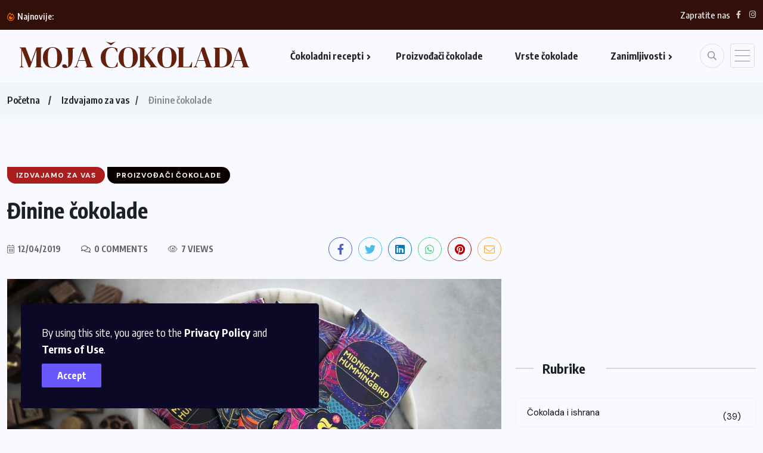

--- FILE ---
content_type: text/html; charset=UTF-8
request_url: https://mojacokolada.com/dinine-cokolade/
body_size: 26867
content:
<!doctype html>
<html dir="ltr" lang="en-US" prefix="og: https://ogp.me/ns#" >
<head>
	<meta charset="UTF-8">
	<meta name="viewport" content="width=device-width, initial-scale=1">
	<link rel="profile" href="https://gmpg.org/xfn/11">
	<title>Đinine čokolade - Moja Čokolada</title>

		<!-- All in One SEO 4.9.3 - aioseo.com -->
	<meta name="description" content="Ovako bismo doslovce mogli da prevedemo naziv privatne singapurške čokolaterije Gina`s Hardy Chocolate, sa njenim najpopularnijim brendom - Midnight Hummingbird čokoladama." />
	<meta name="robots" content="max-image-preview:large" />
	<meta name="author" content="Marija Karanovic"/>
	<link rel="canonical" href="https://mojacokolada.com/dinine-cokolade/" />
	<meta name="generator" content="All in One SEO (AIOSEO) 4.9.3" />
		<meta property="og:locale" content="en_US" />
		<meta property="og:site_name" content="Moja Čokolada - Gde čokolada priča priču" />
		<meta property="og:type" content="article" />
		<meta property="og:title" content="Đinine čokolade" />
		<meta property="og:description" content="Ovako bismo doslovce mogli da prevedemo naziv privatne singapurške čokolaterije Gina`s Hardy Chocolate, sa njenim najpopularnijim brendom - Midnight Hummingbird čokoladama." />
		<meta property="og:url" content="https://mojacokolada.com/dinine-cokolade/" />
		<meta property="og:image" content="https://mojacokolada.com/wp-content/uploads/2019/04/gina_header.jpg" />
		<meta property="og:image:secure_url" content="https://mojacokolada.com/wp-content/uploads/2019/04/gina_header.jpg" />
		<meta property="og:image:width" content="1159" />
		<meta property="og:image:height" content="652" />
		<meta property="article:published_time" content="2019-04-12T10:14:21+00:00" />
		<meta property="article:modified_time" content="2024-09-01T09:27:12+00:00" />
		<meta property="article:publisher" content="https://www.facebook.com/mojacokoladaportal" />
		<meta name="twitter:card" content="summary" />
		<meta name="twitter:title" content="Đinine čokolade" />
		<meta name="twitter:description" content="Ovako bismo doslovce mogli da prevedemo naziv privatne singapurške čokolaterije Gina`s Hardy Chocolate, sa njenim najpopularnijim brendom - Midnight Hummingbird čokoladama." />
		<meta name="twitter:image" content="https://mojacokolada.com/wp-content/uploads/2019/04/gina_header.jpg" />
		<script type="application/ld+json" class="aioseo-schema">
			{"@context":"https:\/\/schema.org","@graph":[{"@type":"BlogPosting","@id":"https:\/\/mojacokolada.com\/dinine-cokolade\/#blogposting","name":"\u0110inine \u010dokolade - Moja \u010cokolada","headline":"\u0110inine \u010dokolade","author":{"@id":"https:\/\/mojacokolada.com\/author\/marija\/#author"},"publisher":{"@id":"https:\/\/mojacokolada.com\/#organization"},"image":{"@type":"ImageObject","url":"https:\/\/mojacokolada.com\/wp-content\/uploads\/2019\/04\/gina_header.jpg","width":1159,"height":652,"caption":"Ginas cokolade u prelepim pakovanjima"},"datePublished":"2019-04-12T10:14:21+00:00","dateModified":"2024-09-01T09:27:12+00:00","inLanguage":"en-US","mainEntityOfPage":{"@id":"https:\/\/mojacokolada.com\/dinine-cokolade\/#webpage"},"isPartOf":{"@id":"https:\/\/mojacokolada.com\/dinine-cokolade\/#webpage"},"articleSection":"Izdvajamo za vas, Proizvo\u0111a\u010di \u010dokolade, proizvo\u0111a\u010di \u010dokolade"},{"@type":"BreadcrumbList","@id":"https:\/\/mojacokolada.com\/dinine-cokolade\/#breadcrumblist","itemListElement":[{"@type":"ListItem","@id":"https:\/\/mojacokolada.com#listItem","position":1,"name":"Home","item":"https:\/\/mojacokolada.com","nextItem":{"@type":"ListItem","@id":"https:\/\/mojacokolada.com\/category\/proizvodjaci_cokolade\/#listItem","name":"Proizvo\u0111a\u010di \u010dokolade"}},{"@type":"ListItem","@id":"https:\/\/mojacokolada.com\/category\/proizvodjaci_cokolade\/#listItem","position":2,"name":"Proizvo\u0111a\u010di \u010dokolade","item":"https:\/\/mojacokolada.com\/category\/proizvodjaci_cokolade\/","nextItem":{"@type":"ListItem","@id":"https:\/\/mojacokolada.com\/dinine-cokolade\/#listItem","name":"\u0110inine \u010dokolade"},"previousItem":{"@type":"ListItem","@id":"https:\/\/mojacokolada.com#listItem","name":"Home"}},{"@type":"ListItem","@id":"https:\/\/mojacokolada.com\/dinine-cokolade\/#listItem","position":3,"name":"\u0110inine \u010dokolade","previousItem":{"@type":"ListItem","@id":"https:\/\/mojacokolada.com\/category\/proizvodjaci_cokolade\/#listItem","name":"Proizvo\u0111a\u010di \u010dokolade"}}]},{"@type":"Organization","@id":"https:\/\/mojacokolada.com\/#organization","name":"Moja \u010cokolada","description":"Gde \u010dokolada pri\u010da pri\u010du","url":"https:\/\/mojacokolada.com\/","logo":{"@type":"ImageObject","url":"https:\/\/mojacokolada.com\/wp-content\/uploads\/2026\/01\/cropped-cropped-MOJA-COKOLADA-logo.png","@id":"https:\/\/mojacokolada.com\/dinine-cokolade\/#organizationLogo","width":427,"height":64},"image":{"@id":"https:\/\/mojacokolada.com\/dinine-cokolade\/#organizationLogo"},"sameAs":["https:\/\/www.facebook.com\/mojacokoladaportal","https:\/\/www.instagram.com\/mojacokoladacom\/","https:\/\/www.youtube.com\/@mojacokoladawebportal7542"]},{"@type":"Person","@id":"https:\/\/mojacokolada.com\/author\/marija\/#author","url":"https:\/\/mojacokolada.com\/author\/marija\/","name":"Marija Karanovic","image":{"@type":"ImageObject","@id":"https:\/\/mojacokolada.com\/dinine-cokolade\/#authorImage","url":"https:\/\/secure.gravatar.com\/avatar\/3efb93d98b6756dff3d1924de7349b5714968baac2e5077e00ab1c1e71fd3ba3?s=96&d=mm&r=g","width":96,"height":96,"caption":"Marija Karanovic"}},{"@type":"WebPage","@id":"https:\/\/mojacokolada.com\/dinine-cokolade\/#webpage","url":"https:\/\/mojacokolada.com\/dinine-cokolade\/","name":"\u0110inine \u010dokolade - Moja \u010cokolada","description":"Ovako bismo doslovce mogli da prevedemo naziv privatne singapur\u0161ke \u010dokolaterije Gina`s Hardy Chocolate, sa njenim najpopularnijim brendom - Midnight Hummingbird \u010dokoladama.","inLanguage":"en-US","isPartOf":{"@id":"https:\/\/mojacokolada.com\/#website"},"breadcrumb":{"@id":"https:\/\/mojacokolada.com\/dinine-cokolade\/#breadcrumblist"},"author":{"@id":"https:\/\/mojacokolada.com\/author\/marija\/#author"},"creator":{"@id":"https:\/\/mojacokolada.com\/author\/marija\/#author"},"image":{"@type":"ImageObject","url":"https:\/\/mojacokolada.com\/wp-content\/uploads\/2019\/04\/gina_header.jpg","@id":"https:\/\/mojacokolada.com\/dinine-cokolade\/#mainImage","width":1159,"height":652,"caption":"Ginas cokolade u prelepim pakovanjima"},"primaryImageOfPage":{"@id":"https:\/\/mojacokolada.com\/dinine-cokolade\/#mainImage"},"datePublished":"2019-04-12T10:14:21+00:00","dateModified":"2024-09-01T09:27:12+00:00"},{"@type":"WebSite","@id":"https:\/\/mojacokolada.com\/#website","url":"https:\/\/mojacokolada.com\/","name":"Moja \u010cokolada","description":"Gde \u010dokolada pri\u010da pri\u010du","inLanguage":"en-US","publisher":{"@id":"https:\/\/mojacokolada.com\/#organization"}}]}
		</script>
		<!-- All in One SEO -->

<link rel='dns-prefetch' href='//www.googletagmanager.com' />
<link rel='dns-prefetch' href='//fonts.googleapis.com' />
<link rel="alternate" type="application/rss+xml" title="Moja Čokolada &raquo; Feed" href="https://mojacokolada.com/feed/" />
<link rel="alternate" type="application/rss+xml" title="Moja Čokolada &raquo; Comments Feed" href="https://mojacokolada.com/comments/feed/" />
<link rel="alternate" title="oEmbed (JSON)" type="application/json+oembed" href="https://mojacokolada.com/wp-json/oembed/1.0/embed?url=https%3A%2F%2Fmojacokolada.com%2Fdinine-cokolade%2F" />
<link rel="alternate" title="oEmbed (XML)" type="text/xml+oembed" href="https://mojacokolada.com/wp-json/oembed/1.0/embed?url=https%3A%2F%2Fmojacokolada.com%2Fdinine-cokolade%2F&#038;format=xml" />
<style id='wp-img-auto-sizes-contain-inline-css'>
img:is([sizes=auto i],[sizes^="auto," i]){contain-intrinsic-size:3000px 1500px}
/*# sourceURL=wp-img-auto-sizes-contain-inline-css */
</style>
<style id='wp-emoji-styles-inline-css'>

	img.wp-smiley, img.emoji {
		display: inline !important;
		border: none !important;
		box-shadow: none !important;
		height: 1em !important;
		width: 1em !important;
		margin: 0 0.07em !important;
		vertical-align: -0.1em !important;
		background: none !important;
		padding: 0 !important;
	}
/*# sourceURL=wp-emoji-styles-inline-css */
</style>
<link rel='stylesheet' id='wp-block-library-css' href='https://mojacokolada.com/wp-includes/css/dist/block-library/style.min.css?ver=6.9' media='all' />
<style id='classic-theme-styles-inline-css'>
/*! This file is auto-generated */
.wp-block-button__link{color:#fff;background-color:#32373c;border-radius:9999px;box-shadow:none;text-decoration:none;padding:calc(.667em + 2px) calc(1.333em + 2px);font-size:1.125em}.wp-block-file__button{background:#32373c;color:#fff;text-decoration:none}
/*# sourceURL=/wp-includes/css/classic-themes.min.css */
</style>
<link rel='stylesheet' id='aioseo/css/src/vue/standalone/blocks/table-of-contents/global.scss-css' href='https://mojacokolada.com/wp-content/plugins/all-in-one-seo-pack/dist/Lite/assets/css/table-of-contents/global.e90f6d47.css?ver=4.9.3' media='all' />
<style id='safe-svg-svg-icon-style-inline-css'>
.safe-svg-cover{text-align:center}.safe-svg-cover .safe-svg-inside{display:inline-block;max-width:100%}.safe-svg-cover svg{fill:currentColor;height:100%;max-height:100%;max-width:100%;width:100%}

/*# sourceURL=https://mojacokolada.com/wp-content/plugins/safe-svg/dist/safe-svg-block-frontend.css */
</style>
<style id='global-styles-inline-css'>
:root{--wp--preset--aspect-ratio--square: 1;--wp--preset--aspect-ratio--4-3: 4/3;--wp--preset--aspect-ratio--3-4: 3/4;--wp--preset--aspect-ratio--3-2: 3/2;--wp--preset--aspect-ratio--2-3: 2/3;--wp--preset--aspect-ratio--16-9: 16/9;--wp--preset--aspect-ratio--9-16: 9/16;--wp--preset--color--black: #000000;--wp--preset--color--cyan-bluish-gray: #abb8c3;--wp--preset--color--white: #ffffff;--wp--preset--color--pale-pink: #f78da7;--wp--preset--color--vivid-red: #cf2e2e;--wp--preset--color--luminous-vivid-orange: #ff6900;--wp--preset--color--luminous-vivid-amber: #fcb900;--wp--preset--color--light-green-cyan: #7bdcb5;--wp--preset--color--vivid-green-cyan: #00d084;--wp--preset--color--pale-cyan-blue: #8ed1fc;--wp--preset--color--vivid-cyan-blue: #0693e3;--wp--preset--color--vivid-purple: #9b51e0;--wp--preset--gradient--vivid-cyan-blue-to-vivid-purple: linear-gradient(135deg,rgb(6,147,227) 0%,rgb(155,81,224) 100%);--wp--preset--gradient--light-green-cyan-to-vivid-green-cyan: linear-gradient(135deg,rgb(122,220,180) 0%,rgb(0,208,130) 100%);--wp--preset--gradient--luminous-vivid-amber-to-luminous-vivid-orange: linear-gradient(135deg,rgb(252,185,0) 0%,rgb(255,105,0) 100%);--wp--preset--gradient--luminous-vivid-orange-to-vivid-red: linear-gradient(135deg,rgb(255,105,0) 0%,rgb(207,46,46) 100%);--wp--preset--gradient--very-light-gray-to-cyan-bluish-gray: linear-gradient(135deg,rgb(238,238,238) 0%,rgb(169,184,195) 100%);--wp--preset--gradient--cool-to-warm-spectrum: linear-gradient(135deg,rgb(74,234,220) 0%,rgb(151,120,209) 20%,rgb(207,42,186) 40%,rgb(238,44,130) 60%,rgb(251,105,98) 80%,rgb(254,248,76) 100%);--wp--preset--gradient--blush-light-purple: linear-gradient(135deg,rgb(255,206,236) 0%,rgb(152,150,240) 100%);--wp--preset--gradient--blush-bordeaux: linear-gradient(135deg,rgb(254,205,165) 0%,rgb(254,45,45) 50%,rgb(107,0,62) 100%);--wp--preset--gradient--luminous-dusk: linear-gradient(135deg,rgb(255,203,112) 0%,rgb(199,81,192) 50%,rgb(65,88,208) 100%);--wp--preset--gradient--pale-ocean: linear-gradient(135deg,rgb(255,245,203) 0%,rgb(182,227,212) 50%,rgb(51,167,181) 100%);--wp--preset--gradient--electric-grass: linear-gradient(135deg,rgb(202,248,128) 0%,rgb(113,206,126) 100%);--wp--preset--gradient--midnight: linear-gradient(135deg,rgb(2,3,129) 0%,rgb(40,116,252) 100%);--wp--preset--font-size--small: 13px;--wp--preset--font-size--medium: 20px;--wp--preset--font-size--large: 36px;--wp--preset--font-size--x-large: 42px;--wp--preset--spacing--20: 0.44rem;--wp--preset--spacing--30: 0.67rem;--wp--preset--spacing--40: 1rem;--wp--preset--spacing--50: 1.5rem;--wp--preset--spacing--60: 2.25rem;--wp--preset--spacing--70: 3.38rem;--wp--preset--spacing--80: 5.06rem;--wp--preset--shadow--natural: 6px 6px 9px rgba(0, 0, 0, 0.2);--wp--preset--shadow--deep: 12px 12px 50px rgba(0, 0, 0, 0.4);--wp--preset--shadow--sharp: 6px 6px 0px rgba(0, 0, 0, 0.2);--wp--preset--shadow--outlined: 6px 6px 0px -3px rgb(255, 255, 255), 6px 6px rgb(0, 0, 0);--wp--preset--shadow--crisp: 6px 6px 0px rgb(0, 0, 0);}:where(.is-layout-flex){gap: 0.5em;}:where(.is-layout-grid){gap: 0.5em;}body .is-layout-flex{display: flex;}.is-layout-flex{flex-wrap: wrap;align-items: center;}.is-layout-flex > :is(*, div){margin: 0;}body .is-layout-grid{display: grid;}.is-layout-grid > :is(*, div){margin: 0;}:where(.wp-block-columns.is-layout-flex){gap: 2em;}:where(.wp-block-columns.is-layout-grid){gap: 2em;}:where(.wp-block-post-template.is-layout-flex){gap: 1.25em;}:where(.wp-block-post-template.is-layout-grid){gap: 1.25em;}.has-black-color{color: var(--wp--preset--color--black) !important;}.has-cyan-bluish-gray-color{color: var(--wp--preset--color--cyan-bluish-gray) !important;}.has-white-color{color: var(--wp--preset--color--white) !important;}.has-pale-pink-color{color: var(--wp--preset--color--pale-pink) !important;}.has-vivid-red-color{color: var(--wp--preset--color--vivid-red) !important;}.has-luminous-vivid-orange-color{color: var(--wp--preset--color--luminous-vivid-orange) !important;}.has-luminous-vivid-amber-color{color: var(--wp--preset--color--luminous-vivid-amber) !important;}.has-light-green-cyan-color{color: var(--wp--preset--color--light-green-cyan) !important;}.has-vivid-green-cyan-color{color: var(--wp--preset--color--vivid-green-cyan) !important;}.has-pale-cyan-blue-color{color: var(--wp--preset--color--pale-cyan-blue) !important;}.has-vivid-cyan-blue-color{color: var(--wp--preset--color--vivid-cyan-blue) !important;}.has-vivid-purple-color{color: var(--wp--preset--color--vivid-purple) !important;}.has-black-background-color{background-color: var(--wp--preset--color--black) !important;}.has-cyan-bluish-gray-background-color{background-color: var(--wp--preset--color--cyan-bluish-gray) !important;}.has-white-background-color{background-color: var(--wp--preset--color--white) !important;}.has-pale-pink-background-color{background-color: var(--wp--preset--color--pale-pink) !important;}.has-vivid-red-background-color{background-color: var(--wp--preset--color--vivid-red) !important;}.has-luminous-vivid-orange-background-color{background-color: var(--wp--preset--color--luminous-vivid-orange) !important;}.has-luminous-vivid-amber-background-color{background-color: var(--wp--preset--color--luminous-vivid-amber) !important;}.has-light-green-cyan-background-color{background-color: var(--wp--preset--color--light-green-cyan) !important;}.has-vivid-green-cyan-background-color{background-color: var(--wp--preset--color--vivid-green-cyan) !important;}.has-pale-cyan-blue-background-color{background-color: var(--wp--preset--color--pale-cyan-blue) !important;}.has-vivid-cyan-blue-background-color{background-color: var(--wp--preset--color--vivid-cyan-blue) !important;}.has-vivid-purple-background-color{background-color: var(--wp--preset--color--vivid-purple) !important;}.has-black-border-color{border-color: var(--wp--preset--color--black) !important;}.has-cyan-bluish-gray-border-color{border-color: var(--wp--preset--color--cyan-bluish-gray) !important;}.has-white-border-color{border-color: var(--wp--preset--color--white) !important;}.has-pale-pink-border-color{border-color: var(--wp--preset--color--pale-pink) !important;}.has-vivid-red-border-color{border-color: var(--wp--preset--color--vivid-red) !important;}.has-luminous-vivid-orange-border-color{border-color: var(--wp--preset--color--luminous-vivid-orange) !important;}.has-luminous-vivid-amber-border-color{border-color: var(--wp--preset--color--luminous-vivid-amber) !important;}.has-light-green-cyan-border-color{border-color: var(--wp--preset--color--light-green-cyan) !important;}.has-vivid-green-cyan-border-color{border-color: var(--wp--preset--color--vivid-green-cyan) !important;}.has-pale-cyan-blue-border-color{border-color: var(--wp--preset--color--pale-cyan-blue) !important;}.has-vivid-cyan-blue-border-color{border-color: var(--wp--preset--color--vivid-cyan-blue) !important;}.has-vivid-purple-border-color{border-color: var(--wp--preset--color--vivid-purple) !important;}.has-vivid-cyan-blue-to-vivid-purple-gradient-background{background: var(--wp--preset--gradient--vivid-cyan-blue-to-vivid-purple) !important;}.has-light-green-cyan-to-vivid-green-cyan-gradient-background{background: var(--wp--preset--gradient--light-green-cyan-to-vivid-green-cyan) !important;}.has-luminous-vivid-amber-to-luminous-vivid-orange-gradient-background{background: var(--wp--preset--gradient--luminous-vivid-amber-to-luminous-vivid-orange) !important;}.has-luminous-vivid-orange-to-vivid-red-gradient-background{background: var(--wp--preset--gradient--luminous-vivid-orange-to-vivid-red) !important;}.has-very-light-gray-to-cyan-bluish-gray-gradient-background{background: var(--wp--preset--gradient--very-light-gray-to-cyan-bluish-gray) !important;}.has-cool-to-warm-spectrum-gradient-background{background: var(--wp--preset--gradient--cool-to-warm-spectrum) !important;}.has-blush-light-purple-gradient-background{background: var(--wp--preset--gradient--blush-light-purple) !important;}.has-blush-bordeaux-gradient-background{background: var(--wp--preset--gradient--blush-bordeaux) !important;}.has-luminous-dusk-gradient-background{background: var(--wp--preset--gradient--luminous-dusk) !important;}.has-pale-ocean-gradient-background{background: var(--wp--preset--gradient--pale-ocean) !important;}.has-electric-grass-gradient-background{background: var(--wp--preset--gradient--electric-grass) !important;}.has-midnight-gradient-background{background: var(--wp--preset--gradient--midnight) !important;}.has-small-font-size{font-size: var(--wp--preset--font-size--small) !important;}.has-medium-font-size{font-size: var(--wp--preset--font-size--medium) !important;}.has-large-font-size{font-size: var(--wp--preset--font-size--large) !important;}.has-x-large-font-size{font-size: var(--wp--preset--font-size--x-large) !important;}
:where(.wp-block-post-template.is-layout-flex){gap: 1.25em;}:where(.wp-block-post-template.is-layout-grid){gap: 1.25em;}
:where(.wp-block-term-template.is-layout-flex){gap: 1.25em;}:where(.wp-block-term-template.is-layout-grid){gap: 1.25em;}
:where(.wp-block-columns.is-layout-flex){gap: 2em;}:where(.wp-block-columns.is-layout-grid){gap: 2em;}
:root :where(.wp-block-pullquote){font-size: 1.5em;line-height: 1.6;}
/*# sourceURL=global-styles-inline-css */
</style>
<link rel='stylesheet' id='contact-form-7-css' href='https://mojacokolada.com/wp-content/plugins/contact-form-7/includes/css/styles.css?ver=6.1.4' media='all' />
<style id='contact-form-7-inline-css'>
.wpcf7 .wpcf7-recaptcha iframe {margin-bottom: 0;}.wpcf7 .wpcf7-recaptcha[data-align="center"] > div {margin: 0 auto;}.wpcf7 .wpcf7-recaptcha[data-align="right"] > div {margin: 0 0 0 auto;}
/*# sourceURL=contact-form-7-inline-css */
</style>
<link rel='stylesheet' id='woocommerce-layout-css' href='https://mojacokolada.com/wp-content/plugins/woocommerce/assets/css/woocommerce-layout.css?ver=10.4.3' media='all' />
<link rel='stylesheet' id='woocommerce-smallscreen-css' href='https://mojacokolada.com/wp-content/plugins/woocommerce/assets/css/woocommerce-smallscreen.css?ver=10.4.3' media='only screen and (max-width: 768px)' />
<link rel='stylesheet' id='woocommerce-general-css' href='https://mojacokolada.com/wp-content/plugins/woocommerce/assets/css/woocommerce.css?ver=10.4.3' media='all' />
<style id='woocommerce-inline-inline-css'>
.woocommerce form .form-row .required { visibility: visible; }
/*# sourceURL=woocommerce-inline-inline-css */
</style>
<link rel='stylesheet' id='wpuf-layout1-css' href='https://mojacokolada.com/wp-content/plugins/wp-user-frontend/assets/css/frontend-form/layout1.css?ver=4.2.6' media='all' />
<link rel='stylesheet' id='wpuf-frontend-forms-css' href='https://mojacokolada.com/wp-content/plugins/wp-user-frontend/assets/css/frontend-forms.css?ver=4.2.6' media='all' />
<link rel='stylesheet' id='wpuf-sweetalert2-css' href='https://mojacokolada.com/wp-content/plugins/wp-user-frontend/assets/vendor/sweetalert2/sweetalert2.css?ver=11.4.8' media='all' />
<link rel='stylesheet' id='wpuf-jquery-ui-css' href='https://mojacokolada.com/wp-content/plugins/wp-user-frontend/assets/css/jquery-ui-1.9.1.custom.css?ver=1.9.1' media='all' />
<link rel='stylesheet' id='benqu-custom-fonts-css' href='https://fonts.googleapis.com/css?family=DM+Sans%3A400%2C400i%2C500%2C500i%2C700%2C700i%7CEncode+Sans+Condensed%3A100%2C200%2C300%2C400%2C500%2C600%2C700%2C800%2C900%7CLora%3A400%2C400i%2C500%2C500i%2C600%2C600i%2C700%2C700i&#038;subset=latin' media='all' />
<link rel='stylesheet' id='bootstrap-css' href='https://mojacokolada.com/wp-content/themes/benqu/assets/css/bootstrap.min.css?ver=6.9' media='all' />
<link rel='stylesheet' id='font-awesome-all-css' href='https://mojacokolada.com/wp-content/themes/benqu/assets/fonts/fontawesome/css/all.min.css?ver=6.9' media='all' />
<link rel='stylesheet' id='sidebarnav-css' href='https://mojacokolada.com/wp-content/themes/benqu/assets/css/sidebarnav.min.css?ver=6.9' media='all' />
<link rel='stylesheet' id='animation-css' href='https://mojacokolada.com/wp-content/themes/benqu/assets/css/animation.css?ver=6.9' media='all' />
<link rel='stylesheet' id='owl-carousel-css' href='https://mojacokolada.com/wp-content/themes/benqu/assets/css/owl.carousel.min.css?ver=6.9' media='all' />
<link rel='stylesheet' id='slick-slider-css' href='https://mojacokolada.com/wp-content/themes/benqu/assets/css/slick.css?ver=6.9' media='all' />
<link rel='stylesheet' id='magnific-popup-css' href='https://mojacokolada.com/wp-content/themes/benqu/assets/css/magnific-popup.css?ver=6.9' media='all' />
<link rel='stylesheet' id='metis-menu-css' href='https://mojacokolada.com/wp-content/themes/benqu/assets/css/metis-menu.css?ver=6.9' media='all' />
<link rel='stylesheet' id='benqu-post-css' href='https://mojacokolada.com/wp-content/themes/benqu/assets/css/post-style.css?ver=6.9' media='all' />
<link rel='stylesheet' id='benqu-main-css' href='https://mojacokolada.com/wp-content/themes/benqu/assets/css/benqu-style.css?ver=6.9' media='all' />
<link rel='stylesheet' id='benqu-woocommerce-css' href='https://mojacokolada.com/wp-content/themes/benqu/assets/css/woocommerce.css?ver=6.9' media='all' />
<link rel='stylesheet' id='benqu-responsive-css' href='https://mojacokolada.com/wp-content/themes/benqu/assets/css/responsive.css?ver=6.9' media='all' />
<link rel='stylesheet' id='benqu-style-css' href='https://mojacokolada.com/wp-content/themes/benqu-child/style.css?ver=1.0' media='all' />
<link rel='stylesheet' id='benqu-theme-custom-style-css' href='https://mojacokolada.com/wp-content/themes/benqu/assets/css/custom-style.css?ver=6.9' media='all' />
<style id='benqu-theme-custom-style-inline-css'>
        
        :root {
            --color-primary: #591616;
        }
    
/*# sourceURL=benqu-theme-custom-style-inline-css */
</style>
<style id='rocket-lazyload-inline-css'>
.rll-youtube-player{position:relative;padding-bottom:56.23%;height:0;overflow:hidden;max-width:100%;}.rll-youtube-player:focus-within{outline: 2px solid currentColor;outline-offset: 5px;}.rll-youtube-player iframe{position:absolute;top:0;left:0;width:100%;height:100%;z-index:100;background:0 0}.rll-youtube-player img{bottom:0;display:block;left:0;margin:auto;max-width:100%;width:100%;position:absolute;right:0;top:0;border:none;height:auto;-webkit-transition:.4s all;-moz-transition:.4s all;transition:.4s all}.rll-youtube-player img:hover{-webkit-filter:brightness(75%)}.rll-youtube-player .play{height:100%;width:100%;left:0;top:0;position:absolute;background:url(https://mojacokolada.com/wp-content/plugins/rocket-lazy-load/assets/img/youtube.png) no-repeat center;background-color: transparent !important;cursor:pointer;border:none;}
/*# sourceURL=rocket-lazyload-inline-css */
</style>
<script src="https://mojacokolada.com/wp-includes/js/dist/hooks.min.js?ver=dd5603f07f9220ed27f1" id="wp-hooks-js" type="388bd893cf51b020164e04c5-text/javascript"></script>
<script src="https://mojacokolada.com/wp-includes/js/dist/i18n.min.js?ver=c26c3dc7bed366793375" id="wp-i18n-js" type="388bd893cf51b020164e04c5-text/javascript"></script>
<script id="wp-i18n-js-after" type="388bd893cf51b020164e04c5-text/javascript">
wp.i18n.setLocaleData( { 'text direction\u0004ltr': [ 'ltr' ] } );
//# sourceURL=wp-i18n-js-after
</script>
<script src="https://mojacokolada.com/wp-includes/js/jquery/jquery.min.js?ver=3.7.1" id="jquery-core-js" type="388bd893cf51b020164e04c5-text/javascript"></script>
<script src="https://mojacokolada.com/wp-includes/js/jquery/jquery-migrate.min.js?ver=3.4.1" id="jquery-migrate-js" type="388bd893cf51b020164e04c5-text/javascript"></script>
<script src="https://mojacokolada.com/wp-content/plugins/woocommerce/assets/js/jquery-blockui/jquery.blockUI.min.js?ver=2.7.0-wc.10.4.3" id="wc-jquery-blockui-js" defer data-wp-strategy="defer" type="388bd893cf51b020164e04c5-text/javascript"></script>
<script id="wc-add-to-cart-js-extra" type="388bd893cf51b020164e04c5-text/javascript">
var wc_add_to_cart_params = {"ajax_url":"/wp-admin/admin-ajax.php","wc_ajax_url":"/?wc-ajax=%%endpoint%%","i18n_view_cart":"View cart","cart_url":"https://mojacokolada.com/cart/","is_cart":"","cart_redirect_after_add":"no"};
//# sourceURL=wc-add-to-cart-js-extra
</script>
<script src="https://mojacokolada.com/wp-content/plugins/woocommerce/assets/js/frontend/add-to-cart.min.js?ver=10.4.3" id="wc-add-to-cart-js" defer data-wp-strategy="defer" type="388bd893cf51b020164e04c5-text/javascript"></script>
<script src="https://mojacokolada.com/wp-content/plugins/woocommerce/assets/js/js-cookie/js.cookie.min.js?ver=2.1.4-wc.10.4.3" id="wc-js-cookie-js" defer data-wp-strategy="defer" type="388bd893cf51b020164e04c5-text/javascript"></script>
<script id="woocommerce-js-extra" type="388bd893cf51b020164e04c5-text/javascript">
var woocommerce_params = {"ajax_url":"/wp-admin/admin-ajax.php","wc_ajax_url":"/?wc-ajax=%%endpoint%%","i18n_password_show":"Show password","i18n_password_hide":"Hide password"};
//# sourceURL=woocommerce-js-extra
</script>
<script src="https://mojacokolada.com/wp-content/plugins/woocommerce/assets/js/frontend/woocommerce.min.js?ver=10.4.3" id="woocommerce-js" defer data-wp-strategy="defer" type="388bd893cf51b020164e04c5-text/javascript"></script>
<script src="https://mojacokolada.com/wp-includes/js/clipboard.min.js?ver=2.0.11" id="clipboard-js" type="388bd893cf51b020164e04c5-text/javascript"></script>
<script src="https://mojacokolada.com/wp-includes/js/plupload/moxie.min.js?ver=1.3.5.1" id="moxiejs-js" type="388bd893cf51b020164e04c5-text/javascript"></script>
<script src="https://mojacokolada.com/wp-includes/js/plupload/plupload.min.js?ver=2.1.9" id="plupload-js" type="388bd893cf51b020164e04c5-text/javascript"></script>
<script src="https://mojacokolada.com/wp-includes/js/underscore.min.js?ver=1.13.7" id="underscore-js" type="388bd893cf51b020164e04c5-text/javascript"></script>
<script src="https://mojacokolada.com/wp-includes/js/dist/dom-ready.min.js?ver=f77871ff7694fffea381" id="wp-dom-ready-js" type="388bd893cf51b020164e04c5-text/javascript"></script>
<script src="https://mojacokolada.com/wp-includes/js/dist/a11y.min.js?ver=cb460b4676c94bd228ed" id="wp-a11y-js" type="388bd893cf51b020164e04c5-text/javascript"></script>
<script id="plupload-handlers-js-extra" type="388bd893cf51b020164e04c5-text/javascript">
var pluploadL10n = {"queue_limit_exceeded":"You have attempted to queue too many files.","file_exceeds_size_limit":"%s exceeds the maximum upload size for this site.","zero_byte_file":"This file is empty. Please try another.","invalid_filetype":"This file cannot be processed by the web server.","not_an_image":"This file is not an image. Please try another.","image_memory_exceeded":"Memory exceeded. Please try another smaller file.","image_dimensions_exceeded":"This is larger than the maximum size. Please try another.","default_error":"An error occurred in the upload. Please try again later.","missing_upload_url":"There was a configuration error. Please contact the server administrator.","upload_limit_exceeded":"You may only upload 1 file.","http_error":"Unexpected response from the server. The file may have been uploaded successfully. Check in the Media Library or reload the page.","http_error_image":"The server cannot process the image. This can happen if the server is busy or does not have enough resources to complete the task. Uploading a smaller image may help. Suggested maximum size is 2560 pixels.","upload_failed":"Upload failed.","big_upload_failed":"Please try uploading this file with the %1$sbrowser uploader%2$s.","big_upload_queued":"%s exceeds the maximum upload size for the multi-file uploader when used in your browser.","io_error":"IO error.","security_error":"Security error.","file_cancelled":"File canceled.","upload_stopped":"Upload stopped.","dismiss":"Dismiss","crunching":"Crunching\u2026","deleted":"moved to the Trash.","error_uploading":"\u201c%s\u201d has failed to upload.","unsupported_image":"This image cannot be displayed in a web browser. For best results convert it to JPEG before uploading.","noneditable_image":"The web server cannot generate responsive image sizes for this image. Convert it to JPEG or PNG before uploading.","file_url_copied":"The file URL has been copied to your clipboard"};
//# sourceURL=plupload-handlers-js-extra
</script>
<script src="https://mojacokolada.com/wp-includes/js/plupload/handlers.min.js?ver=6.9" id="plupload-handlers-js" type="388bd893cf51b020164e04c5-text/javascript"></script>

<!-- Google tag (gtag.js) snippet added by Site Kit -->
<!-- Google Analytics snippet added by Site Kit -->
<script src="https://www.googletagmanager.com/gtag/js?id=GT-5TNHV65K" id="google_gtagjs-js" async type="388bd893cf51b020164e04c5-text/javascript"></script>
<script id="google_gtagjs-js-after" type="388bd893cf51b020164e04c5-text/javascript">
window.dataLayer = window.dataLayer || [];function gtag(){dataLayer.push(arguments);}
gtag("set","linker",{"domains":["mojacokolada.com"]});
gtag("js", new Date());
gtag("set", "developer_id.dZTNiMT", true);
gtag("config", "GT-5TNHV65K");
//# sourceURL=google_gtagjs-js-after
</script>
<link rel="https://api.w.org/" href="https://mojacokolada.com/wp-json/" /><link rel="alternate" title="JSON" type="application/json" href="https://mojacokolada.com/wp-json/wp/v2/posts/1478" /><link rel="EditURI" type="application/rsd+xml" title="RSD" href="https://mojacokolada.com/xmlrpc.php?rsd" />
<meta name="generator" content="WordPress 6.9" />
<meta name="generator" content="WooCommerce 10.4.3" />
<link rel='shortlink' href='https://mojacokolada.com/?p=1478' />
<meta property="fb:app_id" content="1952681301722009"/><!-- auto ad code generated by Easy Google AdSense plugin v1.0.13 --><script async src="https://pagead2.googlesyndication.com/pagead/js/adsbygoogle.js?client=ca-pub-9261183704818117" crossorigin="anonymous" type="388bd893cf51b020164e04c5-text/javascript"></script><!-- Easy Google AdSense plugin --><meta name="generator" content="Site Kit by Google 1.171.0" />        <style>

        </style>
        	<noscript><style>.woocommerce-product-gallery{ opacity: 1 !important; }</style></noscript>
	<meta name="generator" content="Elementor 3.34.1; features: e_font_icon_svg, additional_custom_breakpoints; settings: css_print_method-external, google_font-enabled, font_display-swap">
        <script type="388bd893cf51b020164e04c5-text/javascript">

      window.OneSignal = window.OneSignal || [];

      OneSignal.push( function() {
        OneSignal.SERVICE_WORKER_UPDATER_PATH = "OneSignalSDKUpdaterWorker.js.php";
                      OneSignal.SERVICE_WORKER_PATH = "OneSignalSDKWorker.js.php";
                      OneSignal.SERVICE_WORKER_PARAM = { scope: "/" };
        OneSignal.setDefaultNotificationUrl("https://mojacokolada.com");
        var oneSignal_options = {};
        window._oneSignalInitOptions = oneSignal_options;

        oneSignal_options['wordpress'] = true;
oneSignal_options['appId'] = 'cae9fb13-74c8-463a-b745-5ba72a89e691';
oneSignal_options['allowLocalhostAsSecureOrigin'] = true;
oneSignal_options['welcomeNotification'] = { };
oneSignal_options['welcomeNotification']['title'] = "";
oneSignal_options['welcomeNotification']['message'] = "";
oneSignal_options['subdomainName'] = "MojaČokolada";
oneSignal_options['persistNotification'] = false;
oneSignal_options['promptOptions'] = { };
oneSignal_options['promptOptions']['actionMessage'] = "Želi da vam šalje obaveštenja o novim člancima";
oneSignal_options['promptOptions']['exampleNotificationTitleDesktop'] = "Ovo je primer notifikacija";
oneSignal_options['promptOptions']['exampleNotificationMessageDesktop'] = "Obaveštenja će vam se pojavljivati na desktopu";
oneSignal_options['promptOptions']['exampleNotificationTitleMobile'] = "Primer notifikacija";
oneSignal_options['promptOptions']['exampleNotificationMessageMobile'] = "Primer poruke obaveštenja";
oneSignal_options['promptOptions']['acceptButtonText'] = "NASTAVI";
oneSignal_options['promptOptions']['cancelButtonText'] = "NE HVALA";
oneSignal_options['promptOptions']['siteName'] = "https://mojacokolada.com";
oneSignal_options['promptOptions']['autoAcceptTitle'] = "Kliknite Prihvatam";
oneSignal_options['notifyButton'] = { };
oneSignal_options['notifyButton']['enable'] = true;
oneSignal_options['notifyButton']['position'] = 'bottom-right';
oneSignal_options['notifyButton']['theme'] = 'inverse';
oneSignal_options['notifyButton']['size'] = 'medium';
oneSignal_options['notifyButton']['showCredit'] = true;
oneSignal_options['notifyButton']['text'] = {};
oneSignal_options['notifyButton']['text']['tip.state.unsubscribed'] = 'Prijavite se na obaveštenja';
oneSignal_options['notifyButton']['text']['tip.state.subscribed'] = 'Prijavljeni ste na obaveštenja o novim člancima sa našeg sajta';
oneSignal_options['notifyButton']['text']['tip.state.blocked'] = 'Blokirali ste obaveštenja sa sajta mojacokolada.com';
oneSignal_options['notifyButton']['text']['message.action.subscribed'] = 'Hvala na prijavi!';
oneSignal_options['notifyButton']['text']['message.action.unsubscribed'] = 'Nećete više primati obaveštenja sa našeg sajta';
oneSignal_options['notifyButton']['text']['dialog.main.title'] = 'Upravljajte obaveštenjima sa našeg sajta';
oneSignal_options['notifyButton']['text']['dialog.main.button.subscribe'] = 'PRIJAVITE SE';
oneSignal_options['notifyButton']['text']['dialog.main.button.unsubscribe'] = 'ODJAVITE SE';
oneSignal_options['notifyButton']['text']['dialog.blocked.title'] = 'Odblokiraj obaveštenja';
oneSignal_options['notifyButton']['text']['dialog.blocked.message'] = 'Pratite ova uputstva da biste odblokirali obaveštenja sa našeg sajta';
                OneSignal.init(window._oneSignalInitOptions);
                OneSignal.showSlidedownPrompt();      });

      function documentInitOneSignal() {
        var oneSignal_elements = document.getElementsByClassName("OneSignal-prompt");

        var oneSignalLinkClickHandler = function(event) { OneSignal.push(['registerForPushNotifications']); event.preventDefault(); };        for(var i = 0; i < oneSignal_elements.length; i++)
          oneSignal_elements[i].addEventListener('click', oneSignalLinkClickHandler, false);
      }

      if (document.readyState === 'complete') {
           documentInitOneSignal();
      }
      else {
           window.addEventListener("load", function(event){
               documentInitOneSignal();
          });
      }
    </script>
			<style>
				.e-con.e-parent:nth-of-type(n+4):not(.e-lazyloaded):not(.e-no-lazyload),
				.e-con.e-parent:nth-of-type(n+4):not(.e-lazyloaded):not(.e-no-lazyload) * {
					background-image: none !important;
				}
				@media screen and (max-height: 1024px) {
					.e-con.e-parent:nth-of-type(n+3):not(.e-lazyloaded):not(.e-no-lazyload),
					.e-con.e-parent:nth-of-type(n+3):not(.e-lazyloaded):not(.e-no-lazyload) * {
						background-image: none !important;
					}
				}
				@media screen and (max-height: 640px) {
					.e-con.e-parent:nth-of-type(n+2):not(.e-lazyloaded):not(.e-no-lazyload),
					.e-con.e-parent:nth-of-type(n+2):not(.e-lazyloaded):not(.e-no-lazyload) * {
						background-image: none !important;
					}
				}
			</style>
			<script async src="https://pagead2.googlesyndication.com/pagead/js/adsbygoogle.js?client=ca-pub-9261183704818117" crossorigin="anonymous" type="388bd893cf51b020164e04c5-text/javascript"></script><style type="text/css">.site-logo{max-width:0px;}div#pfytopbar.pfy-top-bar, header.benqu-main-header.pfy-header-4 div#pfytopbar.pfy-top-bar, header.benqu-main-header.pfy-header-2 div#pfytopbar.pfy-top-bar{background-color:#330f09;}</style><link rel="icon" href="https://mojacokolada.com/wp-content/uploads/2026/01/cropped-Cokolada-32x32.png" sizes="32x32" />
<link rel="icon" href="https://mojacokolada.com/wp-content/uploads/2026/01/cropped-Cokolada-192x192.png" sizes="192x192" />
<link rel="apple-touch-icon" href="https://mojacokolada.com/wp-content/uploads/2026/01/cropped-Cokolada-180x180.png" />
<meta name="msapplication-TileImage" content="https://mojacokolada.com/wp-content/uploads/2026/01/cropped-Cokolada-270x270.png" />
<noscript><style id="rocket-lazyload-nojs-css">.rll-youtube-player, [data-lazy-src]{display:none !important;}</style></noscript></head>

<body class="wp-singular post-template-default single single-post postid-1478 single-format-standard wp-custom-logo wp-theme-benqu wp-child-theme-benqu-child theme-benqu woocommerce-no-js elementor-default elementor-kit-2719">
<div class="bnq__cookie_area">
    <p>By using this site, you agree to the <a href="#">Privacy Policy</a> and <a href="#">Terms of Use</a>.</p>
    <div>
        <button class="bnq__cookie_btn">Accept</button>
    </div>
</div>
<div class="pfy-main-wrapper">
    <div class="benqu_header_search">
        <div class="container">
            <div class="row d-flex justify-content-center">
                <div class="col-md-12">
                    <form method="get" action="https://mojacokolada.com/">
                        <input type="search" name="s" id="search" value="" placeholder="Search Headlines, News..." />
                        <i class="close-btn fal fa-times"></i>
                    </form>
                </div>
            </div>
        </div>
    </div>
 <header class="benqu-main-header pfy-header-2">
        <div class="pfy-top-bar" id="pfytopbar">
        <div class="container">
            <div class="row">
                <div class="col-lg-7 col-md-7 col-6">
                    <div class="pfy-top-left">
                                                <div class="tp-news-ticker">
                            <div class="breaking-heading"><i class="far fa-fire-alt"></i> Najnovije:</div>
                            
<div class="pfy-breakingnews">
	<ul class="breaking-headline-active owl-carousel">	
				<li><a href="https://mojacokolada.com/cokoladni-mafini-koji-nestaju-sa-stola-za-pet-minuta/">Čokoladni mafini koji nestaju sa stola za pet...</a></li>
				<li><a href="https://mojacokolada.com/cokoladni-sufle-tajni-recept-za-desert-koji-topi-srce/">Čokoladni sufle – tajni recept za desert koji...</a></li>
				<li><a href="https://mojacokolada.com/cokoladna-torta-bez-grize-savesti-bez-secera/">Čokoladna torta bez griže savesti – bez šećera</a></li>
				<li><a href="https://mojacokolada.com/koliki-procenat-kakoa-u-cokoladi-je-idealan/">Koliki procenat kakaoa u čokoladi je idealan?</a></li>
	    </ul>
</div>

                        </div>
                    </div>
                </div>
                <div class="col-lg-5 col-md-5 col-6 text-end">
                    <div class="pfy-top-right">
												
                                                <div class="socila-title">                            
                            <h5>Zapratite nas</h5>
                        </div>
                                                                        <div class="social-info">
                                                        <a href="https://www.facebook.com/mojacokoladaportal"><i class="fab fa-facebook-f"></i></a>
                                                        <a href="https://www.instagram.com/mojacokoladacom/"><i class="fab fa-instagram"></i></a>
                                                    </div>
                                            </div>
                </div>
            </div>
        </div>
    </div>
        
    <div id="stickyHeader" class="header-menu">
        <div class="container">
            <div class="header-menu-opt d-flex justify-content-between align-items-center">
                <div class="pfy-logo d-flex  align-items-center">
                                <a href="https://mojacokolada.com/" class="custom-logo-link" rel="home"><img width="427" height="64" src="https://mojacokolada.com/wp-content/uploads/2026/01/cropped-cropped-MOJA-COKOLADA-logo.png" class="custom-logo" alt="Moja Čokolada" decoding="async" srcset="https://mojacokolada.com/wp-content/uploads/2026/01/cropped-cropped-MOJA-COKOLADA-logo.png 427w, https://mojacokolada.com/wp-content/uploads/2026/01/cropped-cropped-MOJA-COKOLADA-logo-300x45.png 300w" sizes="(max-width: 427px) 100vw, 427px" /></a>                <a class="site-logo light-logo" href="https://mojacokolada.com/" >
            <img src="https://mojacokolada.com/wp-content/themes/benqu/assets/img/logo-white.svg" alt="Logo">
        </a>
                    </div>
                <div class="mainmenu">
                    <div class="site-navigation">
                        <ul id="menu-glavni-menu" class="navigation clearfix"><li id="menu-item-3068" class="menu-item menu-item-type-taxonomy menu-item-object-category menu-item-has-children menu-item-3068"><a href="https://mojacokolada.com/category/cokolada_ishrana/cokoladni-recepti/">Čokoladni recepti</a>
<ul class="sub-menu">
	<li id="menu-item-3067" class="menu-item menu-item-type-taxonomy menu-item-object-category menu-item-3067"><a href="https://mojacokolada.com/category/cokolada_ishrana/cokoladne-torte/">Čokoladne torte</a></li>
</ul>
</li>
<li id="menu-item-3075" class="menu-item menu-item-type-taxonomy menu-item-object-category current-post-ancestor current-menu-parent current-post-parent menu-item-3075"><a href="https://mojacokolada.com/category/proizvodjaci_cokolade/">Proizvođači čokolade</a></li>
<li id="menu-item-3076" class="menu-item menu-item-type-taxonomy menu-item-object-category menu-item-3076"><a href="https://mojacokolada.com/category/vrste_cokolade/">Vrste čokolade</a></li>
<li id="menu-item-3077" class="menu-item menu-item-type-taxonomy menu-item-object-category menu-item-has-children menu-item-3077"><a href="https://mojacokolada.com/category/zanimljivosti_cokolade/">Zanimljivosti</a>
<ul class="sub-menu">
	<li id="menu-item-3074" class="menu-item menu-item-type-taxonomy menu-item-object-category menu-item-3074"><a href="https://mojacokolada.com/category/probali_smocokoladu/">Probali smo za vas</a></li>
	<li id="menu-item-3069" class="menu-item menu-item-type-taxonomy menu-item-object-category menu-item-3069"><a href="https://mojacokolada.com/category/cokolada_lepota/">Čokolada i lepota</a></li>
	<li id="menu-item-3070" class="menu-item menu-item-type-taxonomy menu-item-object-category menu-item-3070"><a href="https://mojacokolada.com/category/cokolada_zdravlje/">Čokolada i zdravlje</a></li>
	<li id="menu-item-3071" class="menu-item menu-item-type-taxonomy menu-item-object-category menu-item-3071"><a href="https://mojacokolada.com/category/cokoladna-desavanja/">Čokoladna dešavanja</a></li>
	<li id="menu-item-3073" class="menu-item menu-item-type-taxonomy menu-item-object-category current-post-ancestor current-menu-parent current-post-parent menu-item-3073"><a href="https://mojacokolada.com/category/izdvajamo_cokolade/">Izdvajamo za vas</a></li>
	<li id="menu-item-3072" class="menu-item menu-item-type-taxonomy menu-item-object-category menu-item-3072"><a href="https://mojacokolada.com/category/istorija_cokolade/">Istorija čokolade</a></li>
</ul>
</li>
</ul>                    </div>
                </div>
                <div class="menu-right  d-flex justify-content-between align-items-center">
																					<span class="pfy-search-btn"><i class="far fa-search"></i></span>
										
																					<span class="pfy-sidebarnav"><img src="https://mojacokolada.com/wp-content/themes/benqu/assets/img/nav.svg" alt="Nav"></span>
										
                    <div class="hamburger_menu d-lg-none">
                        <a href="javascript:void(0);" class="active">
                            <div class="icon bar">
                                <img src="https://mojacokolada.com/wp-content/themes/benqu/assets/img/nav.svg" alt="Nav">
                            </div>
                        </a>
                    </div>
                </div>
            </div>
        </div>
    </div>
</header>
<div class="pfy-sidebar-wrap pfy-sidebar-box">
    <div class="pfy-sidebar-overlay pfy-sidebar-return"></div>
    <div class="pfy-sidebar-nav-widget">
        <div class="pfy-sidebar-wid-wrap">
            <div class="pfy-sidebar-close-wrap">
                <a href="#" class="pfy-sidebar-close">
                    <i class="fal fa-times"></i>
                </a>
            </div>
            <div class="pfy-sidebar-content">
                
                <!-- Sidebar Info Content -->
                <div class="pfy-sidebar-info-content">
                    <div class="content-inner">
                        <div class="sidebar-logo sidebar-style">
                                        <a class="site-logo light-logo" href="https://mojacokolada.com/" >
            <img src="https://mojacokolada.com/wp-content/themes/benqu/assets/img/logo-white.svg" alt="Logo">
        </a>
                                                                <p>Gde čokolada priča priču</p>
                                                    </div>
                                                <div class="pfy-sidebar-contact-info sidebar-style">
                            <section id="custom_html-4" class="widget_text widget widget_custom_html"><div class="textwidget custom-html-widget"><script async src="https://pagead2.googlesyndication.com/pagead/js/adsbygoogle.js" type="388bd893cf51b020164e04c5-text/javascript"></script>
<!-- Moja Cokolada display -->
<ins class="adsbygoogle"
     style="display:block"
     data-ad-client="ca-pub-5427520013420213"
     data-ad-slot="6379105358"
     data-ad-format="auto"
     data-full-width-responsive="true"></ins>
<script type="388bd893cf51b020164e04c5-text/javascript">
     (adsbygoogle = window.adsbygoogle || []).push({});
</script></div></section><section id="categories-4" class="widget widget_categories"><h2 class="widgettitle">Rubrike o čokoladi</h2>

			<ul>
					<li class="cat-item cat-item-4"><a href="https://mojacokolada.com/category/cokolada_ishrana/">Čokolada i ishrana</a>
</li>
	<li class="cat-item cat-item-3"><a href="https://mojacokolada.com/category/cokolada_lepota/">Čokolada i lepota</a>
</li>
	<li class="cat-item cat-item-2"><a href="https://mojacokolada.com/category/cokolada_zdravlje/">Čokolada i zdravlje</a>
</li>
	<li class="cat-item cat-item-34"><a href="https://mojacokolada.com/category/cokoladna-desavanja/">Čokoladna dešavanja</a>
</li>
	<li class="cat-item cat-item-44"><a href="https://mojacokolada.com/category/cokolada_ishrana/cokoladne-torte/">Čokoladne torte</a>
</li>
	<li class="cat-item cat-item-41"><a href="https://mojacokolada.com/category/cokolada_ishrana/cokoladni-recepti/">Čokoladni recepti</a>
</li>
	<li class="cat-item cat-item-6"><a href="https://mojacokolada.com/category/istorija_cokolade/">Istorija čokolade</a>
</li>
	<li class="cat-item cat-item-10"><a href="https://mojacokolada.com/category/izdvajamo_cokolade/">Izdvajamo za vas</a>
</li>
	<li class="cat-item cat-item-8"><a href="https://mojacokolada.com/category/probali_smocokoladu/">Probali smo za vas</a>
</li>
	<li class="cat-item cat-item-9"><a href="https://mojacokolada.com/category/proizvodjaci_cokolade/">Proizvođači čokolade</a>
</li>
	<li class="cat-item cat-item-5"><a href="https://mojacokolada.com/category/vrste_cokolade/">Vrste čokolade</a>
</li>
	<li class="cat-item cat-item-7"><a href="https://mojacokolada.com/category/zanimljivosti_cokolade/">Zanimljivosti o čokoladi</a>
</li>
			</ul>

			</section><section id="block-19" class="widget widget_block"><!-- Ezoic - sidebar_middle - sidebar_middle -->
<div id="ezoic-pub-ad-placeholder-167"></div>
<!-- End Ezoic - sidebar_middle - sidebar_middle --></section><section id="block-22" class="widget widget_block"><a href="https://drive.google.com/file/d/1CDlKoSVaCJM6yDXvvzLGKVz26ifxqZrf/view?usp=sharing&amp;a_aid=67879c3d2e465&amp;a_bid=7c0a3009" rel="nofollow" target="_top"><img decoding="async" src="" alt="" title=""   /></a></section><section id="benqu_latest_news_widget-3" class="widget benqu_latest_news_widget">		<div class="recent-posts-widget">
			<div class="pfy-post-grid-wrap grid-style-tb">
									<div class="pfy-post-item pfy-scale pfy-img-commn-style">
						<div class="benqu__post-content pfy-scale d-flex">
															                                <div class="pfy-post-thumb">
                                    <a href="https://mojacokolada.com/cokoladni-mafini-koji-nestaju-sa-stola-za-pet-minuta/"><img fetchpriority="high" width="640" height="427" src="https://mojacokolada.com/wp-content/uploads/2026/01/Cokoladni-mafini-recept-sa-crnom-cokoladom-1024x683.jpg" class="attachment-large size-large wp-post-image" alt="Cokoladni mafini recept sa crnom cokoladom" decoding="async" srcset="https://mojacokolada.com/wp-content/uploads/2026/01/Cokoladni-mafini-recept-sa-crnom-cokoladom-1024x683.jpg 1024w, https://mojacokolada.com/wp-content/uploads/2026/01/Cokoladni-mafini-recept-sa-crnom-cokoladom-300x200.jpg 300w, https://mojacokolada.com/wp-content/uploads/2026/01/Cokoladni-mafini-recept-sa-crnom-cokoladom-768x512.jpg 768w, https://mojacokolada.com/wp-content/uploads/2026/01/Cokoladni-mafini-recept-sa-crnom-cokoladom-600x400.jpg 600w, https://mojacokolada.com/wp-content/uploads/2026/01/Cokoladni-mafini-recept-sa-crnom-cokoladom-scaled.jpg 1159w" sizes="(max-width: 640px) 100vw, 640px" /></a>
                                </div>
                                								<div class="pfy-post-content">
									<div class="pfy-post-meta-tb d-flex">
												<a class="benqu-cate-name" href="https://mojacokolada.com/category/cokolada_ishrana/" style="color:#560000">
			<span>Čokolada i ishrana</span>
		</a>
			<a class="benqu-cate-name" href="https://mojacokolada.com/category/cokolada_ishrana/cokoladni-recepti/" style="color:#e07000">
			<span>Čokoladni recepti</span>
		</a>
											<span class="pfy-post-date"><i class="fal fa-calendar-alt"></i> 21/01/2026</span>
									</div>
									<h4 class="benqu__post-title pfy-post-title hover-title"><a href="https://mojacokolada.com/cokoladni-mafini-koji-nestaju-sa-stola-za-pet-minuta/" rel="bookmark" title="Čokoladni mafini koji nestaju sa stola za pet minuta">Čokoladni mafini koji nestaju sa stola</a></h4>
								</div>
														</div>
						</div>

									<div class="pfy-post-item pfy-scale pfy-img-commn-style">
						<div class="benqu__post-content pfy-scale d-flex">
															                                <div class="pfy-post-thumb">
                                    <a href="https://mojacokolada.com/cokoladni-sufle-tajni-recept-za-desert-koji-topi-srce/"><img width="640" height="320" src="https://mojacokolada.com/wp-content/uploads/2026/01/Cokoladni-sufle-sa-cokoladom-1024x512.jpg" class="attachment-large size-large wp-post-image" alt="Cokoladni sufle sa cokoladom" decoding="async" srcset="https://mojacokolada.com/wp-content/uploads/2026/01/Cokoladni-sufle-sa-cokoladom-1024x512.jpg 1024w, https://mojacokolada.com/wp-content/uploads/2026/01/Cokoladni-sufle-sa-cokoladom-300x150.jpg 300w, https://mojacokolada.com/wp-content/uploads/2026/01/Cokoladni-sufle-sa-cokoladom-768x384.jpg 768w, https://mojacokolada.com/wp-content/uploads/2026/01/Cokoladni-sufle-sa-cokoladom-600x300.jpg 600w, https://mojacokolada.com/wp-content/uploads/2026/01/Cokoladni-sufle-sa-cokoladom-scaled.jpg 1159w" sizes="(max-width: 640px) 100vw, 640px" /></a>
                                </div>
                                								<div class="pfy-post-content">
									<div class="pfy-post-meta-tb d-flex">
												<a class="benqu-cate-name" href="https://mojacokolada.com/category/cokolada_ishrana/" style="color:#560000">
			<span>Čokolada i ishrana</span>
		</a>
			<a class="benqu-cate-name" href="https://mojacokolada.com/category/cokolada_ishrana/cokoladni-recepti/" style="color:#e07000">
			<span>Čokoladni recepti</span>
		</a>
											<span class="pfy-post-date"><i class="fal fa-calendar-alt"></i> 21/01/2026</span>
									</div>
									<h4 class="benqu__post-title pfy-post-title hover-title"><a href="https://mojacokolada.com/cokoladni-sufle-tajni-recept-za-desert-koji-topi-srce/" rel="bookmark" title="Čokoladni sufle  – tajni recept za desert koji topi srce">Čokoladni sufle – tajni recept za</a></h4>
								</div>
														</div>
						</div>

									<div class="pfy-post-item pfy-scale pfy-img-commn-style">
						<div class="benqu__post-content pfy-scale d-flex">
															                                <div class="pfy-post-thumb">
                                    <a href="https://mojacokolada.com/cokoladna-torta-bez-grize-savesti-bez-secera/"><img loading="lazy" width="640" height="427" src="https://mojacokolada.com/wp-content/uploads/2026/01/Zdrava-cokoladna-torta-bez-secera-1024x683.jpg" class="attachment-large size-large wp-post-image" alt="Zdrava cokoladna torta bez secera" decoding="async" srcset="https://mojacokolada.com/wp-content/uploads/2026/01/Zdrava-cokoladna-torta-bez-secera-1024x683.jpg 1024w, https://mojacokolada.com/wp-content/uploads/2026/01/Zdrava-cokoladna-torta-bez-secera-300x200.jpg 300w, https://mojacokolada.com/wp-content/uploads/2026/01/Zdrava-cokoladna-torta-bez-secera-768x512.jpg 768w, https://mojacokolada.com/wp-content/uploads/2026/01/Zdrava-cokoladna-torta-bez-secera-1536x1024.jpg 1536w, https://mojacokolada.com/wp-content/uploads/2026/01/Zdrava-cokoladna-torta-bez-secera-2048x1365.jpg 2048w, https://mojacokolada.com/wp-content/uploads/2026/01/Zdrava-cokoladna-torta-bez-secera-600x400.jpg 600w, https://mojacokolada.com/wp-content/uploads/2026/01/Zdrava-cokoladna-torta-bez-secera-scaled.jpg 1159w" sizes="(max-width: 640px) 100vw, 640px" /></a>
                                </div>
                                								<div class="pfy-post-content">
									<div class="pfy-post-meta-tb d-flex">
												<a class="benqu-cate-name" href="https://mojacokolada.com/category/cokolada_ishrana/" style="color:#560000">
			<span>Čokolada i ishrana</span>
		</a>
			<a class="benqu-cate-name" href="https://mojacokolada.com/category/cokolada_ishrana/cokoladne-torte/" style="color:#af772d">
			<span>Čokoladne torte</span>
		</a>
											<span class="pfy-post-date"><i class="fal fa-calendar-alt"></i> 18/01/2026</span>
									</div>
									<h4 class="benqu__post-title pfy-post-title hover-title"><a href="https://mojacokolada.com/cokoladna-torta-bez-grize-savesti-bez-secera/" rel="bookmark" title="Čokoladna torta bez griže savesti – bez šećera">Čokoladna torta bez griže savesti –</a></h4>
								</div>
														</div>
						</div>

									<div class="pfy-post-item pfy-scale pfy-img-commn-style">
						<div class="benqu__post-content pfy-scale d-flex">
															                                <div class="pfy-post-thumb">
                                    <a href="https://mojacokolada.com/koliki-procenat-kakoa-u-cokoladi-je-idealan/"><img loading="lazy" width="640" height="427" src="https://mojacokolada.com/wp-content/uploads/2026/01/Koliki-procenat-kakaoa-u-cokoladi-je-idealan-1024x683.jpg" class="attachment-large size-large wp-post-image" alt="Koliki procenat kakaoa u cokoladi je idealan" decoding="async" srcset="https://mojacokolada.com/wp-content/uploads/2026/01/Koliki-procenat-kakaoa-u-cokoladi-je-idealan-1024x683.jpg 1024w, https://mojacokolada.com/wp-content/uploads/2026/01/Koliki-procenat-kakaoa-u-cokoladi-je-idealan-300x200.jpg 300w, https://mojacokolada.com/wp-content/uploads/2026/01/Koliki-procenat-kakaoa-u-cokoladi-je-idealan-768x512.jpg 768w, https://mojacokolada.com/wp-content/uploads/2026/01/Koliki-procenat-kakaoa-u-cokoladi-je-idealan-550x367.jpg 550w, https://mojacokolada.com/wp-content/uploads/2026/01/Koliki-procenat-kakaoa-u-cokoladi-je-idealan-600x400.jpg 600w, https://mojacokolada.com/wp-content/uploads/2026/01/Koliki-procenat-kakaoa-u-cokoladi-je-idealan-scaled.jpg 1159w" sizes="(max-width: 640px) 100vw, 640px" /></a>
                                </div>
                                								<div class="pfy-post-content">
									<div class="pfy-post-meta-tb d-flex">
												<a class="benqu-cate-name" href="https://mojacokolada.com/category/zanimljivosti_cokolade/" style="color:rgba(30,0,19,0.74)">
			<span>Zanimljivosti o čokoladi</span>
		</a>
											<span class="pfy-post-date"><i class="fal fa-calendar-alt"></i> 17/01/2026</span>
									</div>
									<h4 class="benqu__post-title pfy-post-title hover-title"><a href="https://mojacokolada.com/koliki-procenat-kakoa-u-cokoladi-je-idealan/" rel="bookmark" title="Koliki procenat kakaoa u čokoladi je idealan?">Koliki procenat kakaoa u čokoladi je</a></h4>
								</div>
														</div>
						</div>

											</div>
		</div>
		</section>                        </div>
                                                <div class="pfy-sidebar-contact-info sidebar-style">

                            
                            
                                                        <!-- Sidebar Social Info -->
                                                        <div class="sidebar-social-info">
                                                                <a href="https://www.facebook.com/mojacokoladaportal"><i class="fab fa-facebook-f"></i></a>
                                                                <a href="https://www.instagram.com/mojacokoladacom/"><i class="fab fa-instagram"></i></a>
                                                            </div>
                                                    </div>
                        
                    </div>
                </div>
                
            </div>
        </div>
    </div>
</div>
<div class="body-overlay"></div>
<div class="slide-bar">
    <div class="close-mobile-menu">
        <a href="javascript:void(0);"><i class="fal fa-times"></i></a>
    </div>
    <nav class="side-mobile-menu d-lg-none">
        <div class="header-mobile-search">
            <form action="https://mojacokolada.com/" method="get">
                <input type="search" name="s" id="search-id" value="" placeholder="Search Here">
                <button type="submit"><i class="ti-search"></i></button>
            </form>
        </div>
        <div class="menu-glavni-menu-container"><ul id="pfy-mobile-menu" class="menu"><li class="menu-item menu-item-type-taxonomy menu-item-object-category dropdown menu-item-3068"><a href="https://mojacokolada.com/category/cokolada_ishrana/cokoladni-recepti/">Čokoladni recepti</a>
<ul class="sub-menu">
	<li class="menu-item menu-item-type-taxonomy menu-item-object-category menu-item-3067"><a href="https://mojacokolada.com/category/cokolada_ishrana/cokoladne-torte/">Čokoladne torte</a></li>
</ul>
</li>
<li class="menu-item menu-item-type-taxonomy menu-item-object-category current-post-ancestor current-menu-parent current-post-parent menu-item-3075"><a href="https://mojacokolada.com/category/proizvodjaci_cokolade/">Proizvođači čokolade</a></li>
<li class="menu-item menu-item-type-taxonomy menu-item-object-category menu-item-3076"><a href="https://mojacokolada.com/category/vrste_cokolade/">Vrste čokolade</a></li>
<li class="menu-item menu-item-type-taxonomy menu-item-object-category dropdown menu-item-3077"><a href="https://mojacokolada.com/category/zanimljivosti_cokolade/">Zanimljivosti</a>
<ul class="sub-menu">
	<li class="menu-item menu-item-type-taxonomy menu-item-object-category menu-item-3074"><a href="https://mojacokolada.com/category/probali_smocokoladu/">Probali smo za vas</a></li>
	<li class="menu-item menu-item-type-taxonomy menu-item-object-category menu-item-3069"><a href="https://mojacokolada.com/category/cokolada_lepota/">Čokolada i lepota</a></li>
	<li class="menu-item menu-item-type-taxonomy menu-item-object-category menu-item-3070"><a href="https://mojacokolada.com/category/cokolada_zdravlje/">Čokolada i zdravlje</a></li>
	<li class="menu-item menu-item-type-taxonomy menu-item-object-category menu-item-3071"><a href="https://mojacokolada.com/category/cokoladna-desavanja/">Čokoladna dešavanja</a></li>
	<li class="menu-item menu-item-type-taxonomy menu-item-object-category current-post-ancestor current-menu-parent current-post-parent menu-item-3073"><a href="https://mojacokolada.com/category/izdvajamo_cokolade/">Izdvajamo za vas</a></li>
	<li class="menu-item menu-item-type-taxonomy menu-item-object-category menu-item-3072"><a href="https://mojacokolada.com/category/istorija_cokolade/">Istorija čokolade</a></li>
</ul>
</li>
</ul></div>    </nav>
</div>
	<div id="pfy_reading_progress"></div>
	
	  <div class="benqu-breadcrumb">
		<div class="container">
			<div class="row">
				<div class="col-lg-12">
					<ol class="breadcrumb-item"><li><a href="https://mojacokolada.com">Početna</a></li> <li> <a href=https://mojacokolada.com/category/izdvajamo_cokolade/>Izdvajamo za vas</a> </li><li>Đinine čokolade</li></ol>				</div>
			</div>
		</div>
	</div>
<div class="pfy_single_post_wrapper pfy-inter-wraap">
    <div class="container">
        <div class="row benqu-sticky-wrap">
            <div class="col-xl-8 benqu-sticky-item">
                            <div class="ajax-scroll-post">
                                                                <div class="bnq__post_wap_loop">
                            <article id="post-1478" class="post-1478 post type-post status-publish format-standard has-post-thumbnail hentry category-izdvajamo_cokolade category-proizvodjaci_cokolade tag-proizvodaci-cokolade">
                                <header class="entry-header">
                                    		<a class="benqu-cate-badge parent-category" href="https://mojacokolada.com/category/izdvajamo_cokolade/" style="background-color:#aa1e1e">
			<span>Izdvajamo za vas</span>
		</a>
			<a class="benqu-cate-badge parent-category" href="https://mojacokolada.com/category/proizvodjaci_cokolade/" style="background-color:#0a0000">
			<span>Proizvođači čokolade</span>
		</a>
	                                    <h1 class="entry-title">Đinine čokolade</h1>                                    <div class="pfy-single-post-meta d-flex align-items-center">
                                        <ul>
                                                                                        
																																													<li><i class="fal fa-calendar-alt"></i> 12/04/2019</li>
                                                                                        
																																													<li>
																									<i class="far fa-comments"></i>
																									0 
																									Comments																							</li>
                                                                                        
																						                                                <li><i class="fal fa-eye"></i> 7 Views</li>
                                                                                    </ul>
                                        <div class="bnq__social-top">
																						<div class="social-box socila-box-two">

            <a class="fb" onClick="if (!window.__cfRLUnblockHandlers) return false; window.open('http://www.facebook.com/sharer.php?u=https://mojacokolada.com/dinine-cokolade/','Facebook','width=600,height=300,left='+(screen.availWidth/2-300)+',top='+(screen.availHeight/2-150)+''); return false;" href="https://www.facebook.com/sharer.php?u=https://mojacokolada.com/dinine-cokolade/" data-cf-modified-388bd893cf51b020164e04c5-=""><i class="fab fa-facebook-f"></i></a>
    
            <a class="tw" onClick="if (!window.__cfRLUnblockHandlers) return false; window.open('http://twitter.com/share?url=https://mojacokolada.com/dinine-cokolade/&amp;text=Đinine čokolade','Twitter share','width=600,height=300,left='+(screen.availWidth/2-300)+',top='+(screen.availHeight/2-150)+''); return false;" href="https://twitter.com/share?url=https://mojacokolada.com/dinine-cokolade/&amp;text=Đinine%20čokolade" data-cf-modified-388bd893cf51b020164e04c5-=""><i class="fab fa-twitter"></i></a>
    
            <a class="ln" onClick="if (!window.__cfRLUnblockHandlers) return false; window.open('https://www.linkedin.com/cws/share?url=https://mojacokolada.com/dinine-cokolade/&amp;text=Đinine čokolade','Linkedin share','width=600,height=300,left='+(screen.availWidth/2-300)+',top='+(screen.availHeight/2-150)+''); return false;" href="https://twitter.com/share?url=https://mojacokolada.com/dinine-cokolade/&amp;text=Đinine%20čokolade" data-cf-modified-388bd893cf51b020164e04c5-=""><i class="fab fa-linkedin"></i></a>
    
            <a class="wh" onClick="if (!window.__cfRLUnblockHandlers) return false; window.open('https://api.whatsapp.com/send?text=https://mojacokolada.com/dinine-cokolade/&amp;text=Đinine čokolade','Linkedin share','width=600,height=300,left='+(screen.availWidth/2-300)+',top='+(screen.availHeight/2-150)+''); return false;" href="https://api.whatsapp.com/send?text=https://mojacokolada.com/dinine-cokolade/&amp;text=Đinine%20čokolade" data-cf-modified-388bd893cf51b020164e04c5-=""><i class="fab fa-whatsapp"></i></a>
    
            <a class="pt" href='javascript:void((function()%7Bvar%20e=document.createElement(&apos;script&apos;);e.setAttribute(&apos;type&apos;,&apos;text/javascript&apos;);e.setAttribute(&apos;charset&apos;,&apos;UTF-8&apos;);e.setAttribute(&apos;src&apos;,&apos;http://assets.pinterest.com/js/pinmarklet.js?r=&apos;+Math.random()*99999999);document.body.appendChild(e)%7D)());'><i class="fab fa-pinterest"></i></a>
    
            <a class="em" href="/cdn-cgi/l/email-protection#6f501c1a0d050a0c1b524dabff060106010a4fabe2000400030e0b0a49071b1b1f1c5540400200050e0c000400030e0b0e410c0002400b060106010a420c000400030e0b0a404d"><i class="fal fa-envelope"></i></a>
    
</div>
                                        </div>
                                    </div>
                                </header><!-- .entry-header -->
                                <div class="pfy-single-post-thumb">
                                    <img loading="lazy" width="1159" height="652" src="https://mojacokolada.com/wp-content/uploads/2019/04/gina_header.jpg" class="img-fluid wp-post-image" alt="Ginas cokolade u prelepim pakovanjima" decoding="async" srcset="https://mojacokolada.com/wp-content/uploads/2019/04/gina_header.jpg 1159w, https://mojacokolada.com/wp-content/uploads/2019/04/gina_header-600x338.jpg 600w, https://mojacokolada.com/wp-content/uploads/2019/04/gina_header-300x169.jpg 300w, https://mojacokolada.com/wp-content/uploads/2019/04/gina_header-768x432.jpg 768w, https://mojacokolada.com/wp-content/uploads/2019/04/gina_header-1024x576.jpg 1024w, https://mojacokolada.com/wp-content/uploads/2019/04/gina_header-550x309.jpg 550w" sizes="(max-width: 1159px) 100vw, 1159px" />																																		</div>
                                <div class="bnq-single-con ">
																																					<div class="bnq-inner-social">
																				<div class="social-box socila-box-two">

            <a class="fb" onClick="if (!window.__cfRLUnblockHandlers) return false; window.open('http://www.facebook.com/sharer.php?u=https://mojacokolada.com/dinine-cokolade/','Facebook','width=600,height=300,left='+(screen.availWidth/2-300)+',top='+(screen.availHeight/2-150)+''); return false;" href="https://www.facebook.com/sharer.php?u=https://mojacokolada.com/dinine-cokolade/" data-cf-modified-388bd893cf51b020164e04c5-=""><i class="fab fa-facebook-f"></i></a>
    
            <a class="tw" onClick="if (!window.__cfRLUnblockHandlers) return false; window.open('http://twitter.com/share?url=https://mojacokolada.com/dinine-cokolade/&amp;text=Đinine čokolade','Twitter share','width=600,height=300,left='+(screen.availWidth/2-300)+',top='+(screen.availHeight/2-150)+''); return false;" href="https://twitter.com/share?url=https://mojacokolada.com/dinine-cokolade/&amp;text=Đinine%20čokolade" data-cf-modified-388bd893cf51b020164e04c5-=""><i class="fab fa-twitter"></i></a>
    
            <a class="ln" onClick="if (!window.__cfRLUnblockHandlers) return false; window.open('https://www.linkedin.com/cws/share?url=https://mojacokolada.com/dinine-cokolade/&amp;text=Đinine čokolade','Linkedin share','width=600,height=300,left='+(screen.availWidth/2-300)+',top='+(screen.availHeight/2-150)+''); return false;" href="https://twitter.com/share?url=https://mojacokolada.com/dinine-cokolade/&amp;text=Đinine%20čokolade" data-cf-modified-388bd893cf51b020164e04c5-=""><i class="fab fa-linkedin"></i></a>
    
            <a class="wh" onClick="if (!window.__cfRLUnblockHandlers) return false; window.open('https://api.whatsapp.com/send?text=https://mojacokolada.com/dinine-cokolade/&amp;text=Đinine čokolade','Linkedin share','width=600,height=300,left='+(screen.availWidth/2-300)+',top='+(screen.availHeight/2-150)+''); return false;" href="https://api.whatsapp.com/send?text=https://mojacokolada.com/dinine-cokolade/&amp;text=Đinine%20čokolade" data-cf-modified-388bd893cf51b020164e04c5-=""><i class="fab fa-whatsapp"></i></a>
    
            <a class="pt" href='javascript:void((function()%7Bvar%20e=document.createElement(&apos;script&apos;);e.setAttribute(&apos;type&apos;,&apos;text/javascript&apos;);e.setAttribute(&apos;charset&apos;,&apos;UTF-8&apos;);e.setAttribute(&apos;src&apos;,&apos;http://assets.pinterest.com/js/pinmarklet.js?r=&apos;+Math.random()*99999999);document.body.appendChild(e)%7D)());'><i class="fab fa-pinterest"></i></a>
    
            <a class="em" href="/cdn-cgi/l/email-protection#724d010710181711064f50b6e21b1c1b1c1752b6ff1d191d1e131617541a06060201485d5d1f1d1813111d191d1e1316135c111d1f5d161b1c1b1c175f111d191d1e1316175d50"><i class="fal fa-envelope"></i></a>
    
</div>
																			</div>
																																				<div class="entry-content">
                                        <blockquote><p>Ovako bismo doslovce mogli da prevedemo naziv privatne čokolaterije <strong>Gina`s  Hardy Chocolate</strong>, sa njenim najpopularnijim brendom &#8211; <strong>Midnight Hummingbird čokoladama</strong>. Ono što ove čokolade čini izuzetnim nije samo njihov ukus već i neodoljivo lepo urađena pakovanja koja mame svojim izgledom.</p></blockquote>
<p><strong>Gina Hardy</strong> (42 godine) rođena je u Singapuru, Australija, i na početku karijere je završila prava i nameravala da postane advokat. U čokoladni biznis ušla je sasvim spontano, pokušavajući da impresionira svoj tadašnjeg dečka praveći mu čokoladne trufle. Kakav fantastičan način da očarate izabranika svog srca, zar ne? 😉 Kako joj je to pošlo za rukom, jer je tadašnji dečko sada otac njene dece, osmelila se i upustila u svet pravljenja čokolade. Sada uspešno uz pomoć naravno svog muža, vodi svoj biznis u Port of Spain, glavnom gradu Trinidada i Tobaga, na Karibima, i specijalizovala je svoju čokolateriju za tzv<strong><em> bean to bar čokolade</em></strong>. U prevodu doslovce to bi bio nešto kao <strong><em>Od kakaovog zrna do table čokolade</em></strong>. Ovakav naziv označava koncept rada kod kojeg ne koriste gotove kakao smese u prahu, već se poštuje ceo proces koji podrazumeva nabavku kakao zrna, koja se onda dalje melju, sitne i koristi za pravljenje kakao odnosno čokoladne smese.</p>
<p><img loading="lazy" decoding="async" class="alignnone size-full wp-image-1483" src="https://mojacokolada.com/wp-content/uploads/2019/04/54367051_2348244608541557_8864038945269219328_n.jpg" alt="Ruke sa kako zrnima" width="960" height="960" srcset="https://mojacokolada.com/wp-content/uploads/2019/04/54367051_2348244608541557_8864038945269219328_n.jpg 960w, https://mojacokolada.com/wp-content/uploads/2019/04/54367051_2348244608541557_8864038945269219328_n-300x300.jpg 300w, https://mojacokolada.com/wp-content/uploads/2019/04/54367051_2348244608541557_8864038945269219328_n-100x100.jpg 100w, https://mojacokolada.com/wp-content/uploads/2019/04/54367051_2348244608541557_8864038945269219328_n-600x600.jpg 600w, https://mojacokolada.com/wp-content/uploads/2019/04/54367051_2348244608541557_8864038945269219328_n-150x150.jpg 150w, https://mojacokolada.com/wp-content/uploads/2019/04/54367051_2348244608541557_8864038945269219328_n-768x768.jpg 768w, https://mojacokolada.com/wp-content/uploads/2019/04/54367051_2348244608541557_8864038945269219328_n-550x550.jpg 550w, https://mojacokolada.com/wp-content/uploads/2019/04/54367051_2348244608541557_8864038945269219328_n-80x80.jpg 80w" sizes="(max-width: 960px) 100vw, 960px" /></p>
<p>Čokoladne trufle koje je tada pravila su bile od probrane belgijske čokolade, sa visokim procentom čokoladnog butera,  a kako su se pokazale kao hit, napravila je od njih svojevrstan brend &#8211; <strong>Trini truffle</strong>, i sada ih možete pronaći u kombinacijama sa rumom, kokosom i belom i crnom čokoladom. Biznis je u početku vodila iz kuhinje svog doma, da bi ubrzo sa porastom potražnje njenih proizvoda iznajmila veći prostor za potrebe svoje čokolaterije. Danas ona pravi čokolade sa preko 50 ukusa, koje uključuju i trinidadske voćne praline, od bele i čokolade sa posebnim začinskim dodacima. I to sve &#8211; ručno pravljene!</p>
<p><a href="https://www.facebook.com/ginaschocolates/photos/a.411361665563204/2296293403736678/?type=3&amp;theater"><img loading="lazy" decoding="async" class="alignnone size-full wp-image-1484" src="https://mojacokolada.com/wp-content/uploads/2019/04/51616470_2296293407070011_4238548597009809408_o-1.jpg" alt="Gina cokoladne praline" width="1080" height="809" srcset="https://mojacokolada.com/wp-content/uploads/2019/04/51616470_2296293407070011_4238548597009809408_o-1.jpg 1080w, https://mojacokolada.com/wp-content/uploads/2019/04/51616470_2296293407070011_4238548597009809408_o-1-600x449.jpg 600w, https://mojacokolada.com/wp-content/uploads/2019/04/51616470_2296293407070011_4238548597009809408_o-1-300x225.jpg 300w, https://mojacokolada.com/wp-content/uploads/2019/04/51616470_2296293407070011_4238548597009809408_o-1-768x575.jpg 768w, https://mojacokolada.com/wp-content/uploads/2019/04/51616470_2296293407070011_4238548597009809408_o-1-1024x767.jpg 1024w, https://mojacokolada.com/wp-content/uploads/2019/04/51616470_2296293407070011_4238548597009809408_o-1-550x412.jpg 550w" sizes="(max-width: 1080px) 100vw, 1080px" /></a></p>
<p>Ipak ono što predstavlja najatraktivniji deo njene proizvodnje su kao što smo to pomenuli na početku, <strong>Gina`s Midnight Hummingbird čokolade, </strong>sa visokim sadržajem pažljivo probranog čuvenog trinidaskog kakoa, i raznim dodacima poput pomorandže, susama i sl.</p>
<div></div>
<div><a href="https://www.facebook.com/ginaschocolates/"><img loading="lazy" decoding="async" class="alignnone wp-image-1480 size-full" src="https://mojacokolada.com/wp-content/uploads/2019/04/53847855_2346897168676301_6918588106446733312_o.jpg" alt="Ginas cokolade u prelepim pakovanjima" width="1080" height="809" srcset="https://mojacokolada.com/wp-content/uploads/2019/04/53847855_2346897168676301_6918588106446733312_o.jpg 1080w, https://mojacokolada.com/wp-content/uploads/2019/04/53847855_2346897168676301_6918588106446733312_o-600x449.jpg 600w, https://mojacokolada.com/wp-content/uploads/2019/04/53847855_2346897168676301_6918588106446733312_o-300x225.jpg 300w, https://mojacokolada.com/wp-content/uploads/2019/04/53847855_2346897168676301_6918588106446733312_o-768x575.jpg 768w, https://mojacokolada.com/wp-content/uploads/2019/04/53847855_2346897168676301_6918588106446733312_o-1024x767.jpg 1024w, https://mojacokolada.com/wp-content/uploads/2019/04/53847855_2346897168676301_6918588106446733312_o-550x412.jpg 550w" sizes="(max-width: 1080px) 100vw, 1080px" /></a></div>
<div style="padding: 16px;">
<p>Zapratite <strong>Gina`s chocolate</strong> kanale na društvenim mrežama:</p>
<p><strong>Instagram: </strong><a href="https://www.instagram.com/ginaschocolates/">https://www.instagram.com/ginaschocolates/</a></p>
<p><strong>Facebook: </strong><a href="https://www.facebook.com/ginaschocolates/">https://www.facebook.com/ginaschocolates/</a></p>
</div>
<div id="wpdevar_comment_1" style="width:100%;text-align:left;">
		<span style="padding: 10px;font-size:16px;font-family:Arial,Helvetica Neue,Helvetica,sans-serif;color:#000000;">Vaš komentar:</span>
		<div class="fb-comments" data-href="https://mojacokolada.com/dinine-cokolade/" data-order-by="social" data-numposts="100" data-width="100%" style="display:block;"></div></div><style>#wpdevar_comment_1 span,#wpdevar_comment_1 iframe{width:100% !important;} #wpdevar_comment_1 iframe{max-height: 100% !important;}</style>                                    </div><!-- .entry-content -->
                                </div>                    
                                
                                                                <footer class="entry-footer">
                                    <div class="row align-items-center">
                                        <div class="col-lg-6 col-6">                                
                                            <span class="tags-links"><a href="https://mojacokolada.com/tag/proizvodaci-cokolade/" rel="tag">proizvođači čokolade</a></span>                                        </div>
                                        <div class="col-lg-6 col-6 text-end">
                                            <div class="social-box">

            <a class="fb" onClick="if (!window.__cfRLUnblockHandlers) return false; window.open('http://www.facebook.com/sharer.php?u=https://mojacokolada.com/dinine-cokolade/','Facebook','width=600,height=300,left='+(screen.availWidth/2-300)+',top='+(screen.availHeight/2-150)+''); return false;" href="https://www.facebook.com/sharer.php?u=https://mojacokolada.com/dinine-cokolade/" data-cf-modified-388bd893cf51b020164e04c5-=""><i class="fab fa-facebook-f"></i></a>
    
            <a class="tw" onClick="if (!window.__cfRLUnblockHandlers) return false; window.open('http://twitter.com/share?url=https://mojacokolada.com/dinine-cokolade/&amp;text=Đinine čokolade','Twitter share','width=600,height=300,left='+(screen.availWidth/2-300)+',top='+(screen.availHeight/2-150)+''); return false;" href="https://twitter.com/share?url=https://mojacokolada.com/dinine-cokolade/&amp;text=Đinine%20čokolade" data-cf-modified-388bd893cf51b020164e04c5-=""><i class="fab fa-twitter"></i></a>
    
            <a class="ln" onClick="if (!window.__cfRLUnblockHandlers) return false; window.open('https://www.linkedin.com/cws/share?url=https://mojacokolada.com/dinine-cokolade/&amp;text=Đinine čokolade','Linkedin share','width=600,height=300,left='+(screen.availWidth/2-300)+',top='+(screen.availHeight/2-150)+''); return false;" href="https://twitter.com/share?url=https://mojacokolada.com/dinine-cokolade/&amp;text=Đinine%20čokolade" data-cf-modified-388bd893cf51b020164e04c5-=""><i class="fab fa-linkedin"></i></a>
    
            <a class="wh" onClick="if (!window.__cfRLUnblockHandlers) return false; window.open('https://api.whatsapp.com/send?text=https://mojacokolada.com/dinine-cokolade/&amp;text=Đinine čokolade','Linkedin share','width=600,height=300,left='+(screen.availWidth/2-300)+',top='+(screen.availHeight/2-150)+''); return false;" href="https://api.whatsapp.com/send?text=https://mojacokolada.com/dinine-cokolade/&amp;text=Đinine%20čokolade" data-cf-modified-388bd893cf51b020164e04c5-=""><i class="fab fa-whatsapp"></i></a>
    
            <a class="pt" href='javascript:void((function()%7Bvar%20e=document.createElement(&apos;script&apos;);e.setAttribute(&apos;type&apos;,&apos;text/javascript&apos;);e.setAttribute(&apos;charset&apos;,&apos;UTF-8&apos;);e.setAttribute(&apos;src&apos;,&apos;http://assets.pinterest.com/js/pinmarklet.js?r=&apos;+Math.random()*99999999);document.body.appendChild(e)%7D)());'><i class="fab fa-pinterest"></i></a>
    
            <a class="em" href="/cdn-cgi/l/email-protection#28175b5d4a424d4b5c150aecb8414641464d08eca547434744494c4d0e405c5c585b120707454742494b47434744494c49064b4745074c414641464d054b47434744494c4d070a"><i class="fal fa-envelope"></i></a>
    
</div>
                                        </div>
                                    </div>                        
                                </footer><!-- .entry-footer -->
                                                            </article><!-- #post-1478 -->
                            
                            <div class="post-next-prev pfy__post_np">
    <div class="row">
                <div class="col-md-5">
            <div class="nav-post-item prev-post-item d-flex align-items-center">
                <div class="post_nav_inner">                  
                    <a class="navi-link" href="https://mojacokolada.com/prijavite-se-da-postanete-degustator-cokolade/">
                                                <div class="bnq-navi__thumb">                            
                            <img src="https://mojacokolada.com/wp-content/uploads/2019/04/Depositphotos_5418678_xl-2015-150x150.jpg" alt="Đinine čokolade">
                        </div>                        
                                                <div class="bnq-navi__info">
                            <span><i class="fal fa-angle-left"></i> Previous</span>
                            <h4>Prijavite se da postanete degustator čokolade!</h4>
                        </div>
                    </a>
                </div>
            </div>
        </div>
                <div class="col-md-2 d-flex justify-content-center align-items-center">
            <span class="navi-shape"></span>
        </div>
                <div class="col-md-5">
            <div class="nav-post-item next-post-item d-flex align-items-center">
                <div class="post_nav_inner">                  
                    <a class="navi-link" href="https://mojacokolada.com/fantasticno-cokoladno-umece-iain-burnetta/">
                        <div class="bnq-navi__info">
                            <span>Next <i class="fal fa-angle-right"></i></span>
                            <h4>Fantastično čokoladno umeće Iain Burnetta</h4>
                        </div>
                                                    <div class="bnq-navi__thumb">                            
                                <img src="https://mojacokolada.com/wp-content/uploads/2019/04/IBHC-Iain-cake-150x150.jpg" alt="Đinine čokolade">
                            </div>                        
                                            </a>
                </div>
            </div>
        </div>
            </div>
</div>
                        </div>
                        

                   									             </div>
                        
<div class="pfy-post-grid-wrap releted-post-wrap grid-style-6">
    <div class="row pfy-loadmore-info">
	    <div class="col-lg-12">
        <h2 class="releted-title">Možda vam se svidi</h2>
    </div>
	    
    <div class="col-lg-6 pfy-grid-item">
        <div class="pfy-post-item item-act pfy-scale">
                        <div class="pfy-post-thumb pfy-img-commn-style">
                <a class="post-thumb" href="https://mojacokolada.com/uvodni-clanak-o-portalu-mojacokolada/"><img width="819" height="1024" src="https://mojacokolada.com/wp-content/uploads/2017/10/Moja-Cokolada-web-portal.jpg" class="attachment-full size-full wp-post-image" alt="Moja Cokolada web portal" decoding="async" srcset="https://mojacokolada.com/wp-content/uploads/2017/10/Moja-Cokolada-web-portal.jpg 819w, https://mojacokolada.com/wp-content/uploads/2017/10/Moja-Cokolada-web-portal-600x750.jpg 600w, https://mojacokolada.com/wp-content/uploads/2017/10/Moja-Cokolada-web-portal-240x300.jpg 240w, https://mojacokolada.com/wp-content/uploads/2017/10/Moja-Cokolada-web-portal-768x960.jpg 768w, https://mojacokolada.com/wp-content/uploads/2017/10/Moja-Cokolada-web-portal-550x688.jpg 550w" sizes="(max-width: 819px) 100vw, 819px" /></a>
            </div>
                        <div class="pfy-post-content">					
                		<a class="benqu-cate-badge parent-category" href="https://mojacokolada.com/category/izdvajamo_cokolade/" style="background-color:#aa1e1e">
			<span>Izdvajamo za vas</span>
		</a>
	                <h4 class="pfy-post-title"><a href="https://mojacokolada.com/uvodni-clanak-o-portalu-mojacokolada/">Uvodni članak o portalu Moja Čokolada</a></h4>
                <ul class="pfy-post-gd-meta">
                    <li><i class="far fa-user"></i> <a href="https://mojacokolada.com/author/coko_admin/" title="Posts by Dejan P" rel="author">Dejan P</a></li>
                    <li><i class="fal fa-calendar-alt"></i> 28/10/2017</li>
                </ul>
                <div class="pfy-post-excerpt">
                    Internet portal Moja Čokolada je koncipiran tako da prezentuje i promoviše čokoladu i njene vrednosti koje ima, kako kao slatkiš,                </div>
            </div>
        </div>
    </div>
    
    <div class="col-lg-6 pfy-grid-item">
        <div class="pfy-post-item item-act pfy-scale">
                        <div class="pfy-post-thumb pfy-img-commn-style">
                <a class="post-thumb" href="https://mojacokolada.com/aladinova-carobna-cokolada/"><img width="960" height="640" src="https://mojacokolada.com/wp-content/uploads/2017/11/Aladinova-Svedska-cokolada.jpg" class="attachment-full size-full wp-post-image" alt="Aladinova-Svedska-cokolada" decoding="async" srcset="https://mojacokolada.com/wp-content/uploads/2017/11/Aladinova-Svedska-cokolada.jpg 960w, https://mojacokolada.com/wp-content/uploads/2017/11/Aladinova-Svedska-cokolada-600x400.jpg 600w, https://mojacokolada.com/wp-content/uploads/2017/11/Aladinova-Svedska-cokolada-300x200.jpg 300w, https://mojacokolada.com/wp-content/uploads/2017/11/Aladinova-Svedska-cokolada-768x512.jpg 768w, https://mojacokolada.com/wp-content/uploads/2017/11/Aladinova-Svedska-cokolada-550x367.jpg 550w" sizes="(max-width: 960px) 100vw, 960px" /></a>
            </div>
                        <div class="pfy-post-content">					
                		<a class="benqu-cate-badge parent-category" href="https://mojacokolada.com/category/izdvajamo_cokolade/" style="background-color:#aa1e1e">
			<span>Izdvajamo za vas</span>
		</a>
			<a class="benqu-cate-badge parent-category" href="https://mojacokolada.com/category/probali_smocokoladu/" style="background-color:#db8132">
			<span>Probali smo za vas</span>
		</a>
	                <h4 class="pfy-post-title"><a href="https://mojacokolada.com/aladinova-carobna-cokolada/">Aladinova čarobna čokolada</a></h4>
                <ul class="pfy-post-gd-meta">
                    <li><i class="far fa-user"></i> <a href="https://mojacokolada.com/author/dusica/" title="Posts by Dušica Stevanović" rel="author">Dušica Stevanović</a></li>
                    <li><i class="fal fa-calendar-alt"></i> 08/11/2017</li>
                </ul>
                <div class="pfy-post-excerpt">
                    Ako vas ikada put nanese u Švedsku, ono što pod obavezno morate probati je bombonjera “Aladdin”. Takođe, ako je nekome                </div>
            </div>
        </div>
    </div>
    
   </div>
   </div>

                </div>
            <div class="col-xl-4 col-lg-8 mx-auto benqu-sticky-item">
	<aside id="secondary" class="widget-area">
		<section id="custom_html-5" class="widget_text widget widget_custom_html"><div class="textwidget custom-html-widget"><script data-cfasync="false" src="/cdn-cgi/scripts/5c5dd728/cloudflare-static/email-decode.min.js"></script><script async src="https://pagead2.googlesyndication.com/pagead/js/adsbygoogle.js" type="388bd893cf51b020164e04c5-text/javascript"></script>
<!-- Moja Cokolada display -->
<ins class="adsbygoogle"
     style="display:block"
     data-ad-client="ca-pub-5427520013420213"
     data-ad-slot="6379105358"
     data-ad-format="auto"
     data-full-width-responsive="true"></ins>
<script type="388bd893cf51b020164e04c5-text/javascript">
     (adsbygoogle = window.adsbygoogle || []).push({});
</script></div></section><section id="categories-2" class="widget widget_categories"><div class="benqu-section-title-wrap text-left"><h2 class="widget-title">Rubrike</h2><span></span></div>
			<ul>
					<li class="cat-item cat-item-4"><a href="https://mojacokolada.com/category/cokolada_ishrana/">Čokolada i ishrana<span class="item-count">(39)</span></a>
</li>
	<li class="cat-item cat-item-3"><a href="https://mojacokolada.com/category/cokolada_lepota/">Čokolada i lepota<span class="item-count">(10)</span></a>
</li>
	<li class="cat-item cat-item-2"><a href="https://mojacokolada.com/category/cokolada_zdravlje/">Čokolada i zdravlje<span class="item-count">(13)</span></a>
</li>
	<li class="cat-item cat-item-34"><a href="https://mojacokolada.com/category/cokoladna-desavanja/">Čokoladna dešavanja<span class="item-count">(12)</span></a>
</li>
	<li class="cat-item cat-item-44"><a href="https://mojacokolada.com/category/cokolada_ishrana/cokoladne-torte/">Čokoladne torte<span class="item-count">(9)</span></a>
</li>
	<li class="cat-item cat-item-41"><a href="https://mojacokolada.com/category/cokolada_ishrana/cokoladni-recepti/">Čokoladni recepti<span class="item-count">(41)</span></a>
</li>
	<li class="cat-item cat-item-6"><a href="https://mojacokolada.com/category/istorija_cokolade/">Istorija čokolade<span class="item-count">(5)</span></a>
</li>
	<li class="cat-item cat-item-10"><a href="https://mojacokolada.com/category/izdvajamo_cokolade/">Izdvajamo za vas<span class="item-count">(50)</span></a>
</li>
	<li class="cat-item cat-item-8"><a href="https://mojacokolada.com/category/probali_smocokoladu/">Probali smo za vas<span class="item-count">(19)</span></a>
</li>
	<li class="cat-item cat-item-9"><a href="https://mojacokolada.com/category/proizvodjaci_cokolade/">Proizvođači čokolade<span class="item-count">(9)</span></a>
</li>
	<li class="cat-item cat-item-5"><a href="https://mojacokolada.com/category/vrste_cokolade/">Vrste čokolade<span class="item-count">(40)</span></a>
</li>
	<li class="cat-item cat-item-7"><a href="https://mojacokolada.com/category/zanimljivosti_cokolade/">Zanimljivosti o čokoladi<span class="item-count">(48)</span></a>
</li>
			</ul>

			</section><section id="block-5" class="widget widget_block widget_media_image">
<figure class="wp-block-image size-full"><a href="https://mojakafa.com/"><img loading="lazy" decoding="async" width="468" height="60" src="https://mojacokolada.com/wp-content/uploads/2024/01/Moja-kafa-banner.jpg" alt="" class="wp-image-2287" srcset="https://mojacokolada.com/wp-content/uploads/2024/01/Moja-kafa-banner.jpg 468w, https://mojacokolada.com/wp-content/uploads/2024/01/Moja-kafa-banner-300x38.jpg 300w" sizes="(max-width: 468px) 100vw, 468px" /></a></figure>
</section><section id="block-21" class="widget widget_block"><a href="https://drive.google.com/file/d/1CDlKoSVaCJM6yDXvvzLGKVz26ifxqZrf/view?usp=sharing&amp;a_aid=67879c3d2e465&amp;a_bid=7c0a3009" rel="nofollow" target="_top"><img decoding="async" src="" alt="" title=""   /></a></section><section id="search-1" class="widget widget_search"><div class="benqu-section-title-wrap text-left"><h2 class="widget-title">Search</h2><span></span></div>
    <form method="get" id="searchform" class="searchform" action="https://mojacokolada.com/" >
        <div class="pfy-search-form input-group">
            <input type="search" value="" name="s" id="s" placeholder="Search Here ..." />
            <button class="search-btn">Search</button>
        </div>
    </form></section><section id="benqu_category_list-1" class="widget benqu-category-list"><div class="benqu-section-title-wrap text-left"><h2 class="widget-title">Categories</h2><span></span></div><div class="pfy-cate-item-wrap cat-style1"><div class="pfy-cat-item-col"><div class="pfy-cat-item">
						<a href="https://mojacokolada.com/category/cokolada_ishrana/">Čokolada i ishrana<span class="cat-count">(39)</span></a><div class="bg-overlay" style="background-color:#560000"></div></div></div><div class="pfy-cat-item-col"><div class="pfy-cat-item">
						<a href="https://mojacokolada.com/category/cokolada_lepota/">Čokolada i lepota<span class="cat-count">(10)</span></a><div class="bg-overlay" style="background-color:#721f89"></div></div></div><div class="pfy-cat-item-col"><div class="pfy-cat-item">
						<a href="https://mojacokolada.com/category/cokolada_zdravlje/">Čokolada i zdravlje<span class="cat-count">(13)</span></a><div class="bg-overlay" style="background-color:#035e00"></div></div></div><div class="pfy-cat-item-col"><div class="pfy-cat-item">
						<a href="https://mojacokolada.com/category/cokoladna-desavanja/">Čokoladna dešavanja<span class="cat-count">(12)</span></a><div class="bg-overlay" style="background-color:#9b1136"></div></div></div><div class="pfy-cat-item-col"><div class="pfy-cat-item">
						<a href="https://mojacokolada.com/category/cokolada_ishrana/cokoladne-torte/">Čokoladne torte<span class="cat-count">(9)</span></a><div class="bg-overlay" style="background-color:#af772d"></div></div></div><div class="pfy-cat-item-col"><div class="pfy-cat-item">
						<a href="https://mojacokolada.com/category/cokolada_ishrana/cokoladni-recepti/">Čokoladni recepti<span class="cat-count">(41)</span></a><div class="bg-overlay" style="background-color:#e07000"></div></div></div><div class="pfy-cat-item-col"><div class="pfy-cat-item">
						<a href="https://mojacokolada.com/category/istorija_cokolade/">Istorija čokolade<span class="cat-count">(5)</span></a><div class="bg-overlay" style="background-color:#26332d"></div></div></div><div class="pfy-cat-item-col"><div class="pfy-cat-item">
						<a href="https://mojacokolada.com/category/izdvajamo_cokolade/">Izdvajamo za vas<span class="cat-count">(50)</span></a><div class="bg-overlay" style="background-color:#aa1e1e"></div></div></div><div class="pfy-cat-item-col"><div class="pfy-cat-item">
						<a href="https://mojacokolada.com/category/probali_smocokoladu/">Probali smo za vas<span class="cat-count">(19)</span></a><div class="bg-overlay" style="background-color:#db8132"></div></div></div><div class="pfy-cat-item-col"><div class="pfy-cat-item">
						<a href="https://mojacokolada.com/category/proizvodjaci_cokolade/">Proizvođači čokolade<span class="cat-count">(9)</span></a><div class="bg-overlay" style="background-color:#0a0000"></div></div></div><div class="pfy-cat-item-col"><div class="pfy-cat-item">
						<a href="https://mojacokolada.com/category/vrste_cokolade/">Vrste čokolade<span class="cat-count">(40)</span></a><div class="bg-overlay" style="background-color:#c40d3e"></div></div></div><div class="pfy-cat-item-col"><div class="pfy-cat-item">
						<a href="https://mojacokolada.com/category/zanimljivosti_cokolade/">Zanimljivosti o čokoladi<span class="cat-count">(48)</span></a><div class="bg-overlay"></div></div></div></div></section><section id="benqu_post_slider-1" class="widget widget_benqu_post_slider">
		<!--Start Single Sidebar Box-->
        <div class="recent-post">
            <div class="recent-news-widget">
                <div class="benqu-section-title-wrap text-left"><h2 class="widget-title">Recent News</h2><span></span></div>                
				
            <!-- Title -->
			<div class="widget-post-slider-wrap owl-carousel">
                        <div class="pfy-post-slider-item pfy-img-commn-style">
                                    <a class="post-thumbnil" href="https://mojacokolada.com/zdravi-cokoladni-sladoled-koji-ces-praviti-cele-godine/"><img width="1159" height="773" src="https://mojacokolada.com/wp-content/uploads/2025/06/Zdravi-sladoled-od-cokolade-scaled.jpg" class="attachment-full size-full wp-post-image" alt="Zdravi sladoled od cokolade" decoding="async" srcset="https://mojacokolada.com/wp-content/uploads/2025/06/Zdravi-sladoled-od-cokolade-scaled.jpg 1159w, https://mojacokolada.com/wp-content/uploads/2025/06/Zdravi-sladoled-od-cokolade-300x200.jpg 300w, https://mojacokolada.com/wp-content/uploads/2025/06/Zdravi-sladoled-od-cokolade-1024x683.jpg 1024w, https://mojacokolada.com/wp-content/uploads/2025/06/Zdravi-sladoled-od-cokolade-768x512.jpg 768w, https://mojacokolada.com/wp-content/uploads/2025/06/Zdravi-sladoled-od-cokolade-1536x1024.jpg 1536w, https://mojacokolada.com/wp-content/uploads/2025/06/Zdravi-sladoled-od-cokolade-2048x1365.jpg 2048w, https://mojacokolada.com/wp-content/uploads/2025/06/Zdravi-sladoled-od-cokolade-550x367.jpg 550w, https://mojacokolada.com/wp-content/uploads/2025/06/Zdravi-sladoled-od-cokolade-600x400.jpg 600w" sizes="(max-width: 1159px) 100vw, 1159px" /></a>
                                <div class="pfy-post-content text-center">
                    		<a class="benqu-cate-badge parent-category" href="https://mojacokolada.com/category/cokolada_ishrana/" style="background-color:#560000">
			<span>Čokolada i ishrana</span>
		</a>
			<a class="benqu-cate-badge child-category" href="https://mojacokolada.com/category/cokolada_ishrana/cokoladni-recepti/" style="background-color:#e07000">
			<span>Čokoladni recepti</span>
		</a>
	                    <h4 class="pfy-post-title"><a href="https://mojacokolada.com/zdravi-cokoladni-sladoled-koji-ces-praviti-cele-godine/">Zdravi čokoladni sladoled koji ćeš praviti cele godine!</a></h4>
                    <div class="pfy-post-meta">
                        <ul class="justify-content-center">
                            <li><i class="fal fa-calendar-alt"></i> 16/06/2025</li>
                        </ul>
                    </div>
                </div>
            </div>
                        <div class="pfy-post-slider-item pfy-img-commn-style">
                                    <a class="post-thumbnil" href="https://mojacokolada.com/cokoladni-mafini-koji-nestaju-sa-stola-za-pet-minuta/"><img width="1159" height="773" src="https://mojacokolada.com/wp-content/uploads/2026/01/Cokoladni-mafini-recept-sa-crnom-cokoladom-scaled.jpg" class="attachment-full size-full wp-post-image" alt="Cokoladni mafini recept sa crnom cokoladom" decoding="async" srcset="https://mojacokolada.com/wp-content/uploads/2026/01/Cokoladni-mafini-recept-sa-crnom-cokoladom-scaled.jpg 1159w, https://mojacokolada.com/wp-content/uploads/2026/01/Cokoladni-mafini-recept-sa-crnom-cokoladom-300x200.jpg 300w, https://mojacokolada.com/wp-content/uploads/2026/01/Cokoladni-mafini-recept-sa-crnom-cokoladom-1024x683.jpg 1024w, https://mojacokolada.com/wp-content/uploads/2026/01/Cokoladni-mafini-recept-sa-crnom-cokoladom-768x512.jpg 768w, https://mojacokolada.com/wp-content/uploads/2026/01/Cokoladni-mafini-recept-sa-crnom-cokoladom-600x400.jpg 600w" sizes="(max-width: 1159px) 100vw, 1159px" /></a>
                                <div class="pfy-post-content text-center">
                    		<a class="benqu-cate-badge parent-category" href="https://mojacokolada.com/category/cokolada_ishrana/" style="background-color:#560000">
			<span>Čokolada i ishrana</span>
		</a>
			<a class="benqu-cate-badge child-category" href="https://mojacokolada.com/category/cokolada_ishrana/cokoladni-recepti/" style="background-color:#e07000">
			<span>Čokoladni recepti</span>
		</a>
	                    <h4 class="pfy-post-title"><a href="https://mojacokolada.com/cokoladni-mafini-koji-nestaju-sa-stola-za-pet-minuta/">Čokoladni mafini koji nestaju sa stola za pet minuta</a></h4>
                    <div class="pfy-post-meta">
                        <ul class="justify-content-center">
                            <li><i class="fal fa-calendar-alt"></i> 21/01/2026</li>
                        </ul>
                    </div>
                </div>
            </div>
                        <div class="pfy-post-slider-item pfy-img-commn-style">
                                    <a class="post-thumbnil" href="https://mojacokolada.com/cokoladni-sufle-tajni-recept-za-desert-koji-topi-srce/"><img width="1159" height="580" src="https://mojacokolada.com/wp-content/uploads/2026/01/Cokoladni-sufle-sa-cokoladom-scaled.jpg" class="attachment-full size-full wp-post-image" alt="Cokoladni sufle sa cokoladom" decoding="async" srcset="https://mojacokolada.com/wp-content/uploads/2026/01/Cokoladni-sufle-sa-cokoladom-scaled.jpg 1159w, https://mojacokolada.com/wp-content/uploads/2026/01/Cokoladni-sufle-sa-cokoladom-300x150.jpg 300w, https://mojacokolada.com/wp-content/uploads/2026/01/Cokoladni-sufle-sa-cokoladom-1024x512.jpg 1024w, https://mojacokolada.com/wp-content/uploads/2026/01/Cokoladni-sufle-sa-cokoladom-768x384.jpg 768w, https://mojacokolada.com/wp-content/uploads/2026/01/Cokoladni-sufle-sa-cokoladom-600x300.jpg 600w" sizes="(max-width: 1159px) 100vw, 1159px" /></a>
                                <div class="pfy-post-content text-center">
                    		<a class="benqu-cate-badge parent-category" href="https://mojacokolada.com/category/cokolada_ishrana/" style="background-color:#560000">
			<span>Čokolada i ishrana</span>
		</a>
			<a class="benqu-cate-badge child-category" href="https://mojacokolada.com/category/cokolada_ishrana/cokoladni-recepti/" style="background-color:#e07000">
			<span>Čokoladni recepti</span>
		</a>
	                    <h4 class="pfy-post-title"><a href="https://mojacokolada.com/cokoladni-sufle-tajni-recept-za-desert-koji-topi-srce/">Čokoladni sufle  – tajni recept za desert koji topi srce</a></h4>
                    <div class="pfy-post-meta">
                        <ul class="justify-content-center">
                            <li><i class="fal fa-calendar-alt"></i> 21/01/2026</li>
                        </ul>
                    </div>
                </div>
            </div>
                        <div class="pfy-post-slider-item pfy-img-commn-style">
                                    <a class="post-thumbnil" href="https://mojacokolada.com/cokoladna-torta-bez-grize-savesti-bez-secera/"><img width="1159" height="773" src="https://mojacokolada.com/wp-content/uploads/2026/01/Zdrava-cokoladna-torta-bez-secera-scaled.jpg" class="attachment-full size-full wp-post-image" alt="Zdrava cokoladna torta bez secera" decoding="async" srcset="https://mojacokolada.com/wp-content/uploads/2026/01/Zdrava-cokoladna-torta-bez-secera-scaled.jpg 1159w, https://mojacokolada.com/wp-content/uploads/2026/01/Zdrava-cokoladna-torta-bez-secera-300x200.jpg 300w, https://mojacokolada.com/wp-content/uploads/2026/01/Zdrava-cokoladna-torta-bez-secera-1024x683.jpg 1024w, https://mojacokolada.com/wp-content/uploads/2026/01/Zdrava-cokoladna-torta-bez-secera-768x512.jpg 768w, https://mojacokolada.com/wp-content/uploads/2026/01/Zdrava-cokoladna-torta-bez-secera-1536x1024.jpg 1536w, https://mojacokolada.com/wp-content/uploads/2026/01/Zdrava-cokoladna-torta-bez-secera-2048x1365.jpg 2048w, https://mojacokolada.com/wp-content/uploads/2026/01/Zdrava-cokoladna-torta-bez-secera-600x400.jpg 600w" sizes="(max-width: 1159px) 100vw, 1159px" /></a>
                                <div class="pfy-post-content text-center">
                    		<a class="benqu-cate-badge parent-category" href="https://mojacokolada.com/category/cokolada_ishrana/" style="background-color:#560000">
			<span>Čokolada i ishrana</span>
		</a>
			<a class="benqu-cate-badge child-category" href="https://mojacokolada.com/category/cokolada_ishrana/cokoladne-torte/" style="background-color:#af772d">
			<span>Čokoladne torte</span>
		</a>
	                    <h4 class="pfy-post-title"><a href="https://mojacokolada.com/cokoladna-torta-bez-grize-savesti-bez-secera/">Čokoladna torta bez griže savesti – bez šećera</a></h4>
                    <div class="pfy-post-meta">
                        <ul class="justify-content-center">
                            <li><i class="fal fa-calendar-alt"></i> 18/01/2026</li>
                        </ul>
                    </div>
                </div>
            </div>
            			</div>
                        
            </div>
        </div>
        
        </section><section id="benqu_latest_news_widget-1" class="widget benqu_latest_news_widget"><div class="benqu-section-title-wrap text-left"><h2 class="widget-title">Blog Posts</h2><span></span></div>		<div class="recent-posts-widget">
			<div class="pfy-post-grid-wrap grid-style-tb">
									<div class="pfy-post-item pfy-scale pfy-img-commn-style">
						<div class="benqu__post-content pfy-scale d-flex">
															                                <div class="pfy-post-thumb">
                                    <a href="https://mojacokolada.com/cokoladni-mafini-koji-nestaju-sa-stola-za-pet-minuta/"><img width="640" height="427" src="https://mojacokolada.com/wp-content/uploads/2026/01/Cokoladni-mafini-recept-sa-crnom-cokoladom-1024x683.jpg" class="attachment-large size-large wp-post-image" alt="Cokoladni mafini recept sa crnom cokoladom" decoding="async" srcset="https://mojacokolada.com/wp-content/uploads/2026/01/Cokoladni-mafini-recept-sa-crnom-cokoladom-1024x683.jpg 1024w, https://mojacokolada.com/wp-content/uploads/2026/01/Cokoladni-mafini-recept-sa-crnom-cokoladom-300x200.jpg 300w, https://mojacokolada.com/wp-content/uploads/2026/01/Cokoladni-mafini-recept-sa-crnom-cokoladom-768x512.jpg 768w, https://mojacokolada.com/wp-content/uploads/2026/01/Cokoladni-mafini-recept-sa-crnom-cokoladom-600x400.jpg 600w, https://mojacokolada.com/wp-content/uploads/2026/01/Cokoladni-mafini-recept-sa-crnom-cokoladom-scaled.jpg 1159w" sizes="(max-width: 640px) 100vw, 640px" /></a>
                                </div>
                                								<div class="pfy-post-content">
									<div class="pfy-post-meta-tb d-flex">
												<a class="benqu-cate-name" href="https://mojacokolada.com/category/cokolada_ishrana/" style="color:#560000">
			<span>Čokolada i ishrana</span>
		</a>
			<a class="benqu-cate-name" href="https://mojacokolada.com/category/cokolada_ishrana/cokoladni-recepti/" style="color:#e07000">
			<span>Čokoladni recepti</span>
		</a>
											<span class="pfy-post-date"><i class="fal fa-calendar-alt"></i> 21/01/2026</span>
									</div>
									<h4 class="benqu__post-title pfy-post-title hover-title"><a href="https://mojacokolada.com/cokoladni-mafini-koji-nestaju-sa-stola-za-pet-minuta/" rel="bookmark" title="Čokoladni mafini koji nestaju sa stola za pet minuta">Čokoladni mafini koji nestaju sa stola za pet minuta</a></h4>
								</div>
														</div>
						</div>

									<div class="pfy-post-item pfy-scale pfy-img-commn-style">
						<div class="benqu__post-content pfy-scale d-flex">
															                                <div class="pfy-post-thumb">
                                    <a href="https://mojacokolada.com/cokoladni-sufle-tajni-recept-za-desert-koji-topi-srce/"><img width="640" height="320" src="https://mojacokolada.com/wp-content/uploads/2026/01/Cokoladni-sufle-sa-cokoladom-1024x512.jpg" class="attachment-large size-large wp-post-image" alt="Cokoladni sufle sa cokoladom" decoding="async" srcset="https://mojacokolada.com/wp-content/uploads/2026/01/Cokoladni-sufle-sa-cokoladom-1024x512.jpg 1024w, https://mojacokolada.com/wp-content/uploads/2026/01/Cokoladni-sufle-sa-cokoladom-300x150.jpg 300w, https://mojacokolada.com/wp-content/uploads/2026/01/Cokoladni-sufle-sa-cokoladom-768x384.jpg 768w, https://mojacokolada.com/wp-content/uploads/2026/01/Cokoladni-sufle-sa-cokoladom-600x300.jpg 600w, https://mojacokolada.com/wp-content/uploads/2026/01/Cokoladni-sufle-sa-cokoladom-scaled.jpg 1159w" sizes="(max-width: 640px) 100vw, 640px" /></a>
                                </div>
                                								<div class="pfy-post-content">
									<div class="pfy-post-meta-tb d-flex">
												<a class="benqu-cate-name" href="https://mojacokolada.com/category/cokolada_ishrana/" style="color:#560000">
			<span>Čokolada i ishrana</span>
		</a>
			<a class="benqu-cate-name" href="https://mojacokolada.com/category/cokolada_ishrana/cokoladni-recepti/" style="color:#e07000">
			<span>Čokoladni recepti</span>
		</a>
											<span class="pfy-post-date"><i class="fal fa-calendar-alt"></i> 21/01/2026</span>
									</div>
									<h4 class="benqu__post-title pfy-post-title hover-title"><a href="https://mojacokolada.com/cokoladni-sufle-tajni-recept-za-desert-koji-topi-srce/" rel="bookmark" title="Čokoladni sufle  – tajni recept za desert koji topi srce">Čokoladni sufle – tajni recept za desert koji topi srce</a></h4>
								</div>
														</div>
						</div>

									<div class="pfy-post-item pfy-scale pfy-img-commn-style">
						<div class="benqu__post-content pfy-scale d-flex">
															                                <div class="pfy-post-thumb">
                                    <a href="https://mojacokolada.com/cokoladna-torta-bez-grize-savesti-bez-secera/"><img width="640" height="427" src="https://mojacokolada.com/wp-content/uploads/2026/01/Zdrava-cokoladna-torta-bez-secera-1024x683.jpg" class="attachment-large size-large wp-post-image" alt="Zdrava cokoladna torta bez secera" decoding="async" srcset="https://mojacokolada.com/wp-content/uploads/2026/01/Zdrava-cokoladna-torta-bez-secera-1024x683.jpg 1024w, https://mojacokolada.com/wp-content/uploads/2026/01/Zdrava-cokoladna-torta-bez-secera-300x200.jpg 300w, https://mojacokolada.com/wp-content/uploads/2026/01/Zdrava-cokoladna-torta-bez-secera-768x512.jpg 768w, https://mojacokolada.com/wp-content/uploads/2026/01/Zdrava-cokoladna-torta-bez-secera-1536x1024.jpg 1536w, https://mojacokolada.com/wp-content/uploads/2026/01/Zdrava-cokoladna-torta-bez-secera-2048x1365.jpg 2048w, https://mojacokolada.com/wp-content/uploads/2026/01/Zdrava-cokoladna-torta-bez-secera-600x400.jpg 600w, https://mojacokolada.com/wp-content/uploads/2026/01/Zdrava-cokoladna-torta-bez-secera-scaled.jpg 1159w" sizes="(max-width: 640px) 100vw, 640px" /></a>
                                </div>
                                								<div class="pfy-post-content">
									<div class="pfy-post-meta-tb d-flex">
												<a class="benqu-cate-name" href="https://mojacokolada.com/category/cokolada_ishrana/" style="color:#560000">
			<span>Čokolada i ishrana</span>
		</a>
			<a class="benqu-cate-name" href="https://mojacokolada.com/category/cokolada_ishrana/cokoladne-torte/" style="color:#af772d">
			<span>Čokoladne torte</span>
		</a>
											<span class="pfy-post-date"><i class="fal fa-calendar-alt"></i> 18/01/2026</span>
									</div>
									<h4 class="benqu__post-title pfy-post-title hover-title"><a href="https://mojacokolada.com/cokoladna-torta-bez-grize-savesti-bez-secera/" rel="bookmark" title="Čokoladna torta bez griže savesti – bez šećera">Čokoladna torta bez griže savesti – bez šećera</a></h4>
								</div>
														</div>
						</div>

									<div class="pfy-post-item pfy-scale pfy-img-commn-style">
						<div class="benqu__post-content pfy-scale d-flex">
															                                <div class="pfy-post-thumb">
                                    <a href="https://mojacokolada.com/koliki-procenat-kakoa-u-cokoladi-je-idealan/"><img width="640" height="427" src="https://mojacokolada.com/wp-content/uploads/2026/01/Koliki-procenat-kakaoa-u-cokoladi-je-idealan-1024x683.jpg" class="attachment-large size-large wp-post-image" alt="Koliki procenat kakaoa u cokoladi je idealan" decoding="async" srcset="https://mojacokolada.com/wp-content/uploads/2026/01/Koliki-procenat-kakaoa-u-cokoladi-je-idealan-1024x683.jpg 1024w, https://mojacokolada.com/wp-content/uploads/2026/01/Koliki-procenat-kakaoa-u-cokoladi-je-idealan-300x200.jpg 300w, https://mojacokolada.com/wp-content/uploads/2026/01/Koliki-procenat-kakaoa-u-cokoladi-je-idealan-768x512.jpg 768w, https://mojacokolada.com/wp-content/uploads/2026/01/Koliki-procenat-kakaoa-u-cokoladi-je-idealan-550x367.jpg 550w, https://mojacokolada.com/wp-content/uploads/2026/01/Koliki-procenat-kakaoa-u-cokoladi-je-idealan-600x400.jpg 600w, https://mojacokolada.com/wp-content/uploads/2026/01/Koliki-procenat-kakaoa-u-cokoladi-je-idealan-scaled.jpg 1159w" sizes="(max-width: 640px) 100vw, 640px" /></a>
                                </div>
                                								<div class="pfy-post-content">
									<div class="pfy-post-meta-tb d-flex">
												<a class="benqu-cate-name" href="https://mojacokolada.com/category/zanimljivosti_cokolade/" style="color:rgba(30,0,19,0.74)">
			<span>Zanimljivosti o čokoladi</span>
		</a>
											<span class="pfy-post-date"><i class="fal fa-calendar-alt"></i> 17/01/2026</span>
									</div>
									<h4 class="benqu__post-title pfy-post-title hover-title"><a href="https://mojacokolada.com/koliki-procenat-kakoa-u-cokoladi-je-idealan/" rel="bookmark" title="Koliki procenat kakaoa u čokoladi je idealan?">Koliki procenat kakaoa u čokoladi je idealan?</a></h4>
								</div>
														</div>
						</div>

											</div>
		</div>
		</section><section id="tag_cloud-4" class="widget widget_tag_cloud"><div class="benqu-section-title-wrap text-left"><h2 class="widget-title">Popular Tag</h2><span></span></div><div class="tagcloud"><a href="https://mojacokolada.com/tag/bela-cokolada/" class="tag-cloud-link tag-link-24 tag-link-position-1" style="font-size: 15.663157894737pt;" aria-label="bela čokolada (9 items)">bela čokolada<span class="tag-link-count"> (9)</span></a>
<a href="https://mojacokolada.com/tag/belgijska-cokolada/" class="tag-cloud-link tag-link-55 tag-link-position-2" style="font-size: 11.242105263158pt;" aria-label="belgijska čokolada (4 items)">belgijska čokolada<span class="tag-link-count"> (4)</span></a>
<a href="https://mojacokolada.com/tag/crna-cokolada/" class="tag-cloud-link tag-link-32 tag-link-position-3" style="font-size: 19.494736842105pt;" aria-label="crna čokolada (17 items)">crna čokolada<span class="tag-link-count"> (17)</span></a>
<a href="https://mojacokolada.com/tag/crna-cokolade/" class="tag-cloud-link tag-link-13 tag-link-position-4" style="font-size: 8pt;" aria-label="crna čokolade (2 items)">crna čokolade<span class="tag-link-count"> (2)</span></a>
<a href="https://mojacokolada.com/tag/degustacija/" class="tag-cloud-link tag-link-104 tag-link-position-5" style="font-size: 8pt;" aria-label="degustacija (2 items)">degustacija<span class="tag-link-count"> (2)</span></a>
<a href="https://mojacokolada.com/tag/desert-bez-secera/" class="tag-cloud-link tag-link-233 tag-link-position-6" style="font-size: 8pt;" aria-label="desert bez šećera (2 items)">desert bez šećera<span class="tag-link-count"> (2)</span></a>
<a href="https://mojacokolada.com/tag/domaca-cokolada/" class="tag-cloud-link tag-link-49 tag-link-position-7" style="font-size: 8pt;" aria-label="domaća čokolada (2 items)">domaća čokolada<span class="tag-link-count"> (2)</span></a>
<a href="https://mojacokolada.com/tag/domaci-desert/" class="tag-cloud-link tag-link-385 tag-link-position-8" style="font-size: 8pt;" aria-label="domaći desert (2 items)">domaći desert<span class="tag-link-count"> (2)</span></a>
<a href="https://mojacokolada.com/tag/festival-cokolade/" class="tag-cloud-link tag-link-33 tag-link-position-9" style="font-size: 13.452631578947pt;" aria-label="festival čokolade (6 items)">festival čokolade<span class="tag-link-count"> (6)</span></a>
<a href="https://mojacokolada.com/tag/istorija-cokolade/" class="tag-cloud-link tag-link-16 tag-link-position-10" style="font-size: 11.242105263158pt;" aria-label="istorija cokolade (4 items)">istorija cokolade<span class="tag-link-count"> (4)</span></a>
<a href="https://mojacokolada.com/tag/jednostavan-recept/" class="tag-cloud-link tag-link-272 tag-link-position-11" style="font-size: 8pt;" aria-label="jednostavan recept (2 items)">jednostavan recept<span class="tag-link-count"> (2)</span></a>
<a href="https://mojacokolada.com/tag/kakao/" class="tag-cloud-link tag-link-17 tag-link-position-12" style="font-size: 13.452631578947pt;" aria-label="kakao (6 items)">kakao<span class="tag-link-count"> (6)</span></a>
<a href="https://mojacokolada.com/tag/kitkat-duos/" class="tag-cloud-link tag-link-107 tag-link-position-13" style="font-size: 8pt;" aria-label="kitkat duos (2 items)">kitkat duos<span class="tag-link-count"> (2)</span></a>
<a href="https://mojacokolada.com/tag/moja-cokolada/" class="tag-cloud-link tag-link-19 tag-link-position-14" style="font-size: 14.926315789474pt;" aria-label="Moja čokolada (8 items)">Moja čokolada<span class="tag-link-count"> (8)</span></a>
<a href="https://mojacokolada.com/tag/njam-test/" class="tag-cloud-link tag-link-112 tag-link-position-15" style="font-size: 11.242105263158pt;" aria-label="njam test (4 items)">njam test<span class="tag-link-count"> (4)</span></a>
<a href="https://mojacokolada.com/tag/nutela/" class="tag-cloud-link tag-link-83 tag-link-position-16" style="font-size: 12.421052631579pt;" aria-label="nutela (5 items)">nutela<span class="tag-link-count"> (5)</span></a>
<a href="https://mojacokolada.com/tag/oblik-cokolade/" class="tag-cloud-link tag-link-76 tag-link-position-17" style="font-size: 8pt;" aria-label="oblik čokolade. (2 items)">oblik čokolade.<span class="tag-link-count"> (2)</span></a>
<a href="https://mojacokolada.com/tag/proizvodaci-cokolade/" class="tag-cloud-link tag-link-100 tag-link-position-18" style="font-size: 12.421052631579pt;" aria-label="proizvođači čokolade (5 items)">proizvođači čokolade<span class="tag-link-count"> (5)</span></a>
<a href="https://mojacokolada.com/tag/punjena-cokolada/" class="tag-cloud-link tag-link-72 tag-link-position-19" style="font-size: 8pt;" aria-label="punjena čokolada (2 items)">punjena čokolada<span class="tag-link-count"> (2)</span></a>
<a href="https://mojacokolada.com/tag/roze-cokolada/" class="tag-cloud-link tag-link-47 tag-link-position-20" style="font-size: 8pt;" aria-label="roze čokolada (2 items)">roze čokolada<span class="tag-link-count"> (2)</span></a>
<a href="https://mojacokolada.com/tag/ruska-cokolada/" class="tag-cloud-link tag-link-58 tag-link-position-21" style="font-size: 8pt;" aria-label="ruska čokolada (2 items)">ruska čokolada<span class="tag-link-count"> (2)</span></a>
<a href="https://mojacokolada.com/tag/slatkisi-2/" class="tag-cloud-link tag-link-273 tag-link-position-22" style="font-size: 8pt;" aria-label="slatkiši (2 items)">slatkiši<span class="tag-link-count"> (2)</span></a>
<a href="https://mojacokolada.com/tag/tamna-cokolada/" class="tag-cloud-link tag-link-296 tag-link-position-23" style="font-size: 8pt;" aria-label="tamna čokolada (2 items)">tamna čokolada<span class="tag-link-count"> (2)</span></a>
<a href="https://mojacokolada.com/tag/topla-cokolada/" class="tag-cloud-link tag-link-53 tag-link-position-24" style="font-size: 12.421052631579pt;" aria-label="topla čokolada (5 items)">topla čokolada<span class="tag-link-count"> (5)</span></a>
<a href="https://mojacokolada.com/tag/vrste-cokolade/" class="tag-cloud-link tag-link-23 tag-link-position-25" style="font-size: 17.284210526316pt;" aria-label="vrste čokolade (12 items)">vrste čokolade<span class="tag-link-count"> (12)</span></a>
<a href="https://mojacokolada.com/tag/zanimljivosti-o-cokoladi/" class="tag-cloud-link tag-link-63 tag-link-position-26" style="font-size: 8pt;" aria-label="zanimljivosti o čokoladi (2 items)">zanimljivosti o čokoladi<span class="tag-link-count"> (2)</span></a>
<a href="https://mojacokolada.com/tag/zdravi-deserti/" class="tag-cloud-link tag-link-246 tag-link-position-27" style="font-size: 8pt;" aria-label="zdravi deserti (2 items)">zdravi deserti<span class="tag-link-count"> (2)</span></a>
<a href="https://mojacokolada.com/tag/zdravi-slatkisi/" class="tag-cloud-link tag-link-256 tag-link-position-28" style="font-size: 8pt;" aria-label="zdravi slatkiši (2 items)">zdravi slatkiši<span class="tag-link-count"> (2)</span></a>
<a href="https://mojacokolada.com/tag/zdravlje/" class="tag-cloud-link tag-link-31 tag-link-position-29" style="font-size: 11.242105263158pt;" aria-label="zdravlje (4 items)">zdravlje<span class="tag-link-count"> (4)</span></a>
<a href="https://mojacokolada.com/tag/cokolada/" class="tag-cloud-link tag-link-21 tag-link-position-30" style="font-size: 19.494736842105pt;" aria-label="čokolada (17 items)">čokolada<span class="tag-link-count"> (17)</span></a>
<a href="https://mojacokolada.com/tag/cokoladna-dijeta/" class="tag-cloud-link tag-link-66 tag-link-position-31" style="font-size: 8pt;" aria-label="čokoladna dijeta (2 items)">čokoladna dijeta<span class="tag-link-count"> (2)</span></a>
<a href="https://mojacokolada.com/tag/cokoladna-jaja/" class="tag-cloud-link tag-link-68 tag-link-position-32" style="font-size: 8pt;" aria-label="čokoladna jaja (2 items)">čokoladna jaja<span class="tag-link-count"> (2)</span></a>
<a href="https://mojacokolada.com/tag/cokoladna-masaza/" class="tag-cloud-link tag-link-28 tag-link-position-33" style="font-size: 8pt;" aria-label="čokoladna masaža (2 items)">čokoladna masaža<span class="tag-link-count"> (2)</span></a>
<a href="https://mojacokolada.com/tag/cokoladna-umetnost/" class="tag-cloud-link tag-link-37 tag-link-position-34" style="font-size: 9.7684210526316pt;" aria-label="čokoladna umetnost (3 items)">čokoladna umetnost<span class="tag-link-count"> (3)</span></a>
<a href="https://mojacokolada.com/tag/cokoladne-praline/" class="tag-cloud-link tag-link-52 tag-link-position-35" style="font-size: 8pt;" aria-label="čokoladne praline (2 items)">čokoladne praline<span class="tag-link-count"> (2)</span></a>
<a href="https://mojacokolada.com/tag/cokoladne-torte/" class="tag-cloud-link tag-link-42 tag-link-position-36" style="font-size: 9.7684210526316pt;" aria-label="čokoladne torte (3 items)">čokoladne torte<span class="tag-link-count"> (3)</span></a>
<a href="https://mojacokolada.com/tag/cokoladni-brownies/" class="tag-cloud-link tag-link-77 tag-link-position-37" style="font-size: 8pt;" aria-label="čokoladni brownies (2 items)">čokoladni brownies<span class="tag-link-count"> (2)</span></a>
<a href="https://mojacokolada.com/tag/cokoladni-kolaci/" class="tag-cloud-link tag-link-54 tag-link-position-38" style="font-size: 15.663157894737pt;" aria-label="čokoladni kolači (9 items)">čokoladni kolači<span class="tag-link-count"> (9)</span></a>
<a href="https://mojacokolada.com/tag/cokoladni-mafini/" class="tag-cloud-link tag-link-48 tag-link-position-39" style="font-size: 8pt;" aria-label="čokoladni mafini (2 items)">čokoladni mafini<span class="tag-link-count"> (2)</span></a>
<a href="https://mojacokolada.com/tag/cokoladni-recepti/" class="tag-cloud-link tag-link-43 tag-link-position-40" style="font-size: 22pt;" aria-label="čokoladni recepti (26 items)">čokoladni recepti<span class="tag-link-count"> (26)</span></a>
<a href="https://mojacokolada.com/tag/cokoladni-sladoled/" class="tag-cloud-link tag-link-110 tag-link-position-41" style="font-size: 11.242105263158pt;" aria-label="čokoladni sladoled (4 items)">čokoladni sladoled<span class="tag-link-count"> (4)</span></a>
<a href="https://mojacokolada.com/tag/cokoladni-spa-tretmani/" class="tag-cloud-link tag-link-27 tag-link-position-42" style="font-size: 8pt;" aria-label="čokoladni spa tretmani (2 items)">čokoladni spa tretmani<span class="tag-link-count"> (2)</span></a>
<a href="https://mojacokolada.com/tag/cokolatijer/" class="tag-cloud-link tag-link-122 tag-link-position-43" style="font-size: 8pt;" aria-label="čokolatijer (2 items)">čokolatijer<span class="tag-link-count"> (2)</span></a>
<a href="https://mojacokolada.com/tag/cupavci/" class="tag-cloud-link tag-link-124 tag-link-position-44" style="font-size: 8pt;" aria-label="čupavci (2 items)">čupavci<span class="tag-link-count"> (2)</span></a>
<a href="https://mojacokolada.com/tag/cuvanje-cokolade/" class="tag-cloud-link tag-link-114 tag-link-position-45" style="font-size: 8pt;" aria-label="čuvanje čokolade (2 items)">čuvanje čokolade<span class="tag-link-count"> (2)</span></a></div>
</section><section id="media_image-1" class="widget widget_media_image"><a href="https://www.instagram.com/logodizajn/"><img width="1024" height="1024" src="https://mojacokolada.com/wp-content/uploads/2026/01/PROMO-START.png" class="image wp-image-3223  attachment-full size-full" alt="" style="max-width: 100%; height: auto;" decoding="async" srcset="https://mojacokolada.com/wp-content/uploads/2026/01/PROMO-START.png 1024w, https://mojacokolada.com/wp-content/uploads/2026/01/PROMO-START-300x300.png 300w, https://mojacokolada.com/wp-content/uploads/2026/01/PROMO-START-150x150.png 150w, https://mojacokolada.com/wp-content/uploads/2026/01/PROMO-START-768x768.png 768w, https://mojacokolada.com/wp-content/uploads/2026/01/PROMO-START-100x100.png 100w, https://mojacokolada.com/wp-content/uploads/2026/01/PROMO-START-600x600.png 600w" sizes="(max-width: 1024px) 100vw, 1024px" /></a></section>	</aside><!-- #secondary -->
</div>

        </div>
    </div>
</div>



</div><!-- #page -->
 
<footer class="pfy-site-footer bnq__sticky_footer ">
        <div class="pfy-footer-top">
        <div class="container">
            <div class="row">
                                <div class="col-xl-3 col-md-6 ft_widget-item">
                    <div id="custom_html-3" class="widget_text widget widget_custom_html pfy-footer-widget-item"><h4 class="footer-title">Pratite nas na Instagramu</h4><div class="textwidget custom-html-widget">[instagram-feed feed=1]</div></div><div id="text-2" class="widget widget_text pfy-footer-widget-item">			<div class="textwidget"><p>There are many variations of the majority alteration in that some slightly believable.</p>
</div>
		</div>
                                        <div class="pfy-contact-info">
                        <ul>
                                                            <li><a href="#"><i class="fas fa-map-marker-alt"></i> 15 Cliff St, New York 10038, USA</a></li>
                                                            <li><a href="/cdn-cgi/l/email-protection#046d6a626b44617c65697468612a676b69"><i class="fas fa-envelope"></i> <span class="__cf_email__" data-cfemail="0a63646c654a6f726b677a666f24696567">[email&#160;protected]</span></a></li>
                                                    </ul>
                    </div>
                    
                                        <div class="pfy-global-social">
                                                    <span>Zapratite nas</span>
                                                <ul>
                                                            <li><a href="https://www.facebook.com"><i class="fab fa-facebook"></i></a></li>
                                                            <li><a href="https://instagram.com"><i class="fab fa-instagram"></i></a></li>
                                                    </ul>
                    </div>
                                    </div>
                                
                                <div class="col-xl-2 col-md-6 ft_widget-item">
                    <div id="tag_cloud-3" class="widget widget_tag_cloud mrb pfy-footer-widget-item"><h4 class="footer-title">Tagovi</h4><div class="tagcloud"><a href="https://mojacokolada.com/tag/bela-cokolada/" class="tag-cloud-link tag-link-24 tag-link-position-1" style="font-size: 15.663157894737pt;" aria-label="bela čokolada (9 items)">bela čokolada</a>
<a href="https://mojacokolada.com/tag/belgijska-cokolada/" class="tag-cloud-link tag-link-55 tag-link-position-2" style="font-size: 11.242105263158pt;" aria-label="belgijska čokolada (4 items)">belgijska čokolada</a>
<a href="https://mojacokolada.com/tag/crna-cokolada/" class="tag-cloud-link tag-link-32 tag-link-position-3" style="font-size: 19.494736842105pt;" aria-label="crna čokolada (17 items)">crna čokolada</a>
<a href="https://mojacokolada.com/tag/crna-cokolade/" class="tag-cloud-link tag-link-13 tag-link-position-4" style="font-size: 8pt;" aria-label="crna čokolade (2 items)">crna čokolade</a>
<a href="https://mojacokolada.com/tag/degustacija/" class="tag-cloud-link tag-link-104 tag-link-position-5" style="font-size: 8pt;" aria-label="degustacija (2 items)">degustacija</a>
<a href="https://mojacokolada.com/tag/desert-bez-secera/" class="tag-cloud-link tag-link-233 tag-link-position-6" style="font-size: 8pt;" aria-label="desert bez šećera (2 items)">desert bez šećera</a>
<a href="https://mojacokolada.com/tag/domaca-cokolada/" class="tag-cloud-link tag-link-49 tag-link-position-7" style="font-size: 8pt;" aria-label="domaća čokolada (2 items)">domaća čokolada</a>
<a href="https://mojacokolada.com/tag/domaci-desert/" class="tag-cloud-link tag-link-385 tag-link-position-8" style="font-size: 8pt;" aria-label="domaći desert (2 items)">domaći desert</a>
<a href="https://mojacokolada.com/tag/festival-cokolade/" class="tag-cloud-link tag-link-33 tag-link-position-9" style="font-size: 13.452631578947pt;" aria-label="festival čokolade (6 items)">festival čokolade</a>
<a href="https://mojacokolada.com/tag/istorija-cokolade/" class="tag-cloud-link tag-link-16 tag-link-position-10" style="font-size: 11.242105263158pt;" aria-label="istorija cokolade (4 items)">istorija cokolade</a>
<a href="https://mojacokolada.com/tag/jednostavan-recept/" class="tag-cloud-link tag-link-272 tag-link-position-11" style="font-size: 8pt;" aria-label="jednostavan recept (2 items)">jednostavan recept</a>
<a href="https://mojacokolada.com/tag/kakao/" class="tag-cloud-link tag-link-17 tag-link-position-12" style="font-size: 13.452631578947pt;" aria-label="kakao (6 items)">kakao</a>
<a href="https://mojacokolada.com/tag/kitkat-duos/" class="tag-cloud-link tag-link-107 tag-link-position-13" style="font-size: 8pt;" aria-label="kitkat duos (2 items)">kitkat duos</a>
<a href="https://mojacokolada.com/tag/moja-cokolada/" class="tag-cloud-link tag-link-19 tag-link-position-14" style="font-size: 14.926315789474pt;" aria-label="Moja čokolada (8 items)">Moja čokolada</a>
<a href="https://mojacokolada.com/tag/njam-test/" class="tag-cloud-link tag-link-112 tag-link-position-15" style="font-size: 11.242105263158pt;" aria-label="njam test (4 items)">njam test</a>
<a href="https://mojacokolada.com/tag/nutela/" class="tag-cloud-link tag-link-83 tag-link-position-16" style="font-size: 12.421052631579pt;" aria-label="nutela (5 items)">nutela</a>
<a href="https://mojacokolada.com/tag/oblik-cokolade/" class="tag-cloud-link tag-link-76 tag-link-position-17" style="font-size: 8pt;" aria-label="oblik čokolade. (2 items)">oblik čokolade.</a>
<a href="https://mojacokolada.com/tag/proizvodaci-cokolade/" class="tag-cloud-link tag-link-100 tag-link-position-18" style="font-size: 12.421052631579pt;" aria-label="proizvođači čokolade (5 items)">proizvođači čokolade</a>
<a href="https://mojacokolada.com/tag/punjena-cokolada/" class="tag-cloud-link tag-link-72 tag-link-position-19" style="font-size: 8pt;" aria-label="punjena čokolada (2 items)">punjena čokolada</a>
<a href="https://mojacokolada.com/tag/roze-cokolada/" class="tag-cloud-link tag-link-47 tag-link-position-20" style="font-size: 8pt;" aria-label="roze čokolada (2 items)">roze čokolada</a>
<a href="https://mojacokolada.com/tag/ruska-cokolada/" class="tag-cloud-link tag-link-58 tag-link-position-21" style="font-size: 8pt;" aria-label="ruska čokolada (2 items)">ruska čokolada</a>
<a href="https://mojacokolada.com/tag/slatkisi-2/" class="tag-cloud-link tag-link-273 tag-link-position-22" style="font-size: 8pt;" aria-label="slatkiši (2 items)">slatkiši</a>
<a href="https://mojacokolada.com/tag/tamna-cokolada/" class="tag-cloud-link tag-link-296 tag-link-position-23" style="font-size: 8pt;" aria-label="tamna čokolada (2 items)">tamna čokolada</a>
<a href="https://mojacokolada.com/tag/topla-cokolada/" class="tag-cloud-link tag-link-53 tag-link-position-24" style="font-size: 12.421052631579pt;" aria-label="topla čokolada (5 items)">topla čokolada</a>
<a href="https://mojacokolada.com/tag/vrste-cokolade/" class="tag-cloud-link tag-link-23 tag-link-position-25" style="font-size: 17.284210526316pt;" aria-label="vrste čokolade (12 items)">vrste čokolade</a>
<a href="https://mojacokolada.com/tag/zanimljivosti-o-cokoladi/" class="tag-cloud-link tag-link-63 tag-link-position-26" style="font-size: 8pt;" aria-label="zanimljivosti o čokoladi (2 items)">zanimljivosti o čokoladi</a>
<a href="https://mojacokolada.com/tag/zdravi-deserti/" class="tag-cloud-link tag-link-246 tag-link-position-27" style="font-size: 8pt;" aria-label="zdravi deserti (2 items)">zdravi deserti</a>
<a href="https://mojacokolada.com/tag/zdravi-slatkisi/" class="tag-cloud-link tag-link-256 tag-link-position-28" style="font-size: 8pt;" aria-label="zdravi slatkiši (2 items)">zdravi slatkiši</a>
<a href="https://mojacokolada.com/tag/zdravlje/" class="tag-cloud-link tag-link-31 tag-link-position-29" style="font-size: 11.242105263158pt;" aria-label="zdravlje (4 items)">zdravlje</a>
<a href="https://mojacokolada.com/tag/cokolada/" class="tag-cloud-link tag-link-21 tag-link-position-30" style="font-size: 19.494736842105pt;" aria-label="čokolada (17 items)">čokolada</a>
<a href="https://mojacokolada.com/tag/cokoladna-dijeta/" class="tag-cloud-link tag-link-66 tag-link-position-31" style="font-size: 8pt;" aria-label="čokoladna dijeta (2 items)">čokoladna dijeta</a>
<a href="https://mojacokolada.com/tag/cokoladna-jaja/" class="tag-cloud-link tag-link-68 tag-link-position-32" style="font-size: 8pt;" aria-label="čokoladna jaja (2 items)">čokoladna jaja</a>
<a href="https://mojacokolada.com/tag/cokoladna-masaza/" class="tag-cloud-link tag-link-28 tag-link-position-33" style="font-size: 8pt;" aria-label="čokoladna masaža (2 items)">čokoladna masaža</a>
<a href="https://mojacokolada.com/tag/cokoladna-umetnost/" class="tag-cloud-link tag-link-37 tag-link-position-34" style="font-size: 9.7684210526316pt;" aria-label="čokoladna umetnost (3 items)">čokoladna umetnost</a>
<a href="https://mojacokolada.com/tag/cokoladne-praline/" class="tag-cloud-link tag-link-52 tag-link-position-35" style="font-size: 8pt;" aria-label="čokoladne praline (2 items)">čokoladne praline</a>
<a href="https://mojacokolada.com/tag/cokoladne-torte/" class="tag-cloud-link tag-link-42 tag-link-position-36" style="font-size: 9.7684210526316pt;" aria-label="čokoladne torte (3 items)">čokoladne torte</a>
<a href="https://mojacokolada.com/tag/cokoladni-brownies/" class="tag-cloud-link tag-link-77 tag-link-position-37" style="font-size: 8pt;" aria-label="čokoladni brownies (2 items)">čokoladni brownies</a>
<a href="https://mojacokolada.com/tag/cokoladni-kolaci/" class="tag-cloud-link tag-link-54 tag-link-position-38" style="font-size: 15.663157894737pt;" aria-label="čokoladni kolači (9 items)">čokoladni kolači</a>
<a href="https://mojacokolada.com/tag/cokoladni-mafini/" class="tag-cloud-link tag-link-48 tag-link-position-39" style="font-size: 8pt;" aria-label="čokoladni mafini (2 items)">čokoladni mafini</a>
<a href="https://mojacokolada.com/tag/cokoladni-recepti/" class="tag-cloud-link tag-link-43 tag-link-position-40" style="font-size: 22pt;" aria-label="čokoladni recepti (26 items)">čokoladni recepti</a>
<a href="https://mojacokolada.com/tag/cokoladni-sladoled/" class="tag-cloud-link tag-link-110 tag-link-position-41" style="font-size: 11.242105263158pt;" aria-label="čokoladni sladoled (4 items)">čokoladni sladoled</a>
<a href="https://mojacokolada.com/tag/cokoladni-spa-tretmani/" class="tag-cloud-link tag-link-27 tag-link-position-42" style="font-size: 8pt;" aria-label="čokoladni spa tretmani (2 items)">čokoladni spa tretmani</a>
<a href="https://mojacokolada.com/tag/cokolatijer/" class="tag-cloud-link tag-link-122 tag-link-position-43" style="font-size: 8pt;" aria-label="čokolatijer (2 items)">čokolatijer</a>
<a href="https://mojacokolada.com/tag/cupavci/" class="tag-cloud-link tag-link-124 tag-link-position-44" style="font-size: 8pt;" aria-label="čupavci (2 items)">čupavci</a>
<a href="https://mojacokolada.com/tag/cuvanje-cokolade/" class="tag-cloud-link tag-link-114 tag-link-position-45" style="font-size: 8pt;" aria-label="čuvanje čokolade (2 items)">čuvanje čokolade</a></div>
</div>                </div>
                                                <div class="col-xl-4 col-md-6 ft_widget-item">
                    <div id="nav_menu-3" class="widget widget_nav_menu mrb pfy-footer-widget-item"><div class="menu-menu-2-container"><ul id="menu-menu-2" class="menu"><li id="menu-item-41" class="menu-item menu-item-type-custom menu-item-object-custom menu-item-home menu-item-41"><a href="https://mojacokolada.com/">Početna</a></li>
<li id="menu-item-239" class="menu-item menu-item-type-post_type menu-item-object-page menu-item-239"><a href="https://mojacokolada.com/prijatelji-sajta/">Prijatelji sajta</a></li>
<li id="menu-item-44" class="menu-item menu-item-type-post_type menu-item-object-page menu-item-44"><a href="https://mojacokolada.com/o-nama/">O nama</a></li>
<li id="menu-item-2351" class="menu-item menu-item-type-post_type menu-item-object-page menu-item-2351"><a href="https://mojacokolada.com/marketing/">Marketing</a></li>
<li id="menu-item-955" class="menu-item menu-item-type-post_type menu-item-object-page menu-item-955"><a href="https://mojacokolada.com/polisa-privatnosti/">Polisa privatnosti</a></li>
<li id="menu-item-43" class="menu-item menu-item-type-post_type menu-item-object-page menu-item-43"><a href="https://mojacokolada.com/kontakt/">Kontakt</a></li>
</ul></div></div><div id="benqu_latest_news_widget-2" class="widget benqu_latest_news_widget mrb pfy-footer-widget-item"><h4 class="footer-title">Populer Posts</h4>		<div class="recent-posts-widget">
			<div class="pfy-post-grid-wrap grid-style-tb">
									<div class="pfy-post-item pfy-scale pfy-img-commn-style">
						<div class="benqu__post-content pfy-scale d-flex">
															                                <div class="pfy-post-thumb">
                                    <a href="https://mojacokolada.com/cokoladni-mafini-koji-nestaju-sa-stola-za-pet-minuta/"><img width="640" height="427" src="https://mojacokolada.com/wp-content/uploads/2026/01/Cokoladni-mafini-recept-sa-crnom-cokoladom-1024x683.jpg" class="attachment-large size-large wp-post-image" alt="Cokoladni mafini recept sa crnom cokoladom" decoding="async" srcset="https://mojacokolada.com/wp-content/uploads/2026/01/Cokoladni-mafini-recept-sa-crnom-cokoladom-1024x683.jpg 1024w, https://mojacokolada.com/wp-content/uploads/2026/01/Cokoladni-mafini-recept-sa-crnom-cokoladom-300x200.jpg 300w, https://mojacokolada.com/wp-content/uploads/2026/01/Cokoladni-mafini-recept-sa-crnom-cokoladom-768x512.jpg 768w, https://mojacokolada.com/wp-content/uploads/2026/01/Cokoladni-mafini-recept-sa-crnom-cokoladom-600x400.jpg 600w, https://mojacokolada.com/wp-content/uploads/2026/01/Cokoladni-mafini-recept-sa-crnom-cokoladom-scaled.jpg 1159w" sizes="(max-width: 640px) 100vw, 640px" /></a>
                                </div>
                                								<div class="pfy-post-content">
									<div class="pfy-post-meta-tb d-flex">
												<a class="benqu-cate-name" href="https://mojacokolada.com/category/cokolada_ishrana/" style="color:#560000">
			<span>Čokolada i ishrana</span>
		</a>
			<a class="benqu-cate-name" href="https://mojacokolada.com/category/cokolada_ishrana/cokoladni-recepti/" style="color:#e07000">
			<span>Čokoladni recepti</span>
		</a>
											<span class="pfy-post-date"><i class="fal fa-calendar-alt"></i> 21/01/2026</span>
									</div>
									<h4 class="benqu__post-title pfy-post-title hover-title"><a href="https://mojacokolada.com/cokoladni-mafini-koji-nestaju-sa-stola-za-pet-minuta/" rel="bookmark" title="Čokoladni mafini koji nestaju sa stola za pet minuta">Čokoladni mafini koji nestaju sa stola za pet minuta</a></h4>
								</div>
														</div>
						</div>

									<div class="pfy-post-item pfy-scale pfy-img-commn-style">
						<div class="benqu__post-content pfy-scale d-flex">
															                                <div class="pfy-post-thumb">
                                    <a href="https://mojacokolada.com/cokoladni-sufle-tajni-recept-za-desert-koji-topi-srce/"><img width="640" height="320" src="https://mojacokolada.com/wp-content/uploads/2026/01/Cokoladni-sufle-sa-cokoladom-1024x512.jpg" class="attachment-large size-large wp-post-image" alt="Cokoladni sufle sa cokoladom" decoding="async" srcset="https://mojacokolada.com/wp-content/uploads/2026/01/Cokoladni-sufle-sa-cokoladom-1024x512.jpg 1024w, https://mojacokolada.com/wp-content/uploads/2026/01/Cokoladni-sufle-sa-cokoladom-300x150.jpg 300w, https://mojacokolada.com/wp-content/uploads/2026/01/Cokoladni-sufle-sa-cokoladom-768x384.jpg 768w, https://mojacokolada.com/wp-content/uploads/2026/01/Cokoladni-sufle-sa-cokoladom-600x300.jpg 600w, https://mojacokolada.com/wp-content/uploads/2026/01/Cokoladni-sufle-sa-cokoladom-scaled.jpg 1159w" sizes="(max-width: 640px) 100vw, 640px" /></a>
                                </div>
                                								<div class="pfy-post-content">
									<div class="pfy-post-meta-tb d-flex">
												<a class="benqu-cate-name" href="https://mojacokolada.com/category/cokolada_ishrana/" style="color:#560000">
			<span>Čokolada i ishrana</span>
		</a>
			<a class="benqu-cate-name" href="https://mojacokolada.com/category/cokolada_ishrana/cokoladni-recepti/" style="color:#e07000">
			<span>Čokoladni recepti</span>
		</a>
											<span class="pfy-post-date"><i class="fal fa-calendar-alt"></i> 21/01/2026</span>
									</div>
									<h4 class="benqu__post-title pfy-post-title hover-title"><a href="https://mojacokolada.com/cokoladni-sufle-tajni-recept-za-desert-koji-topi-srce/" rel="bookmark" title="Čokoladni sufle  – tajni recept za desert koji topi srce">Čokoladni sufle – tajni recept za desert koji topi srce</a></h4>
								</div>
														</div>
						</div>

									<div class="pfy-post-item pfy-scale pfy-img-commn-style">
						<div class="benqu__post-content pfy-scale d-flex">
															                                <div class="pfy-post-thumb">
                                    <a href="https://mojacokolada.com/cokoladna-torta-bez-grize-savesti-bez-secera/"><img width="640" height="427" src="https://mojacokolada.com/wp-content/uploads/2026/01/Zdrava-cokoladna-torta-bez-secera-1024x683.jpg" class="attachment-large size-large wp-post-image" alt="Zdrava cokoladna torta bez secera" decoding="async" srcset="https://mojacokolada.com/wp-content/uploads/2026/01/Zdrava-cokoladna-torta-bez-secera-1024x683.jpg 1024w, https://mojacokolada.com/wp-content/uploads/2026/01/Zdrava-cokoladna-torta-bez-secera-300x200.jpg 300w, https://mojacokolada.com/wp-content/uploads/2026/01/Zdrava-cokoladna-torta-bez-secera-768x512.jpg 768w, https://mojacokolada.com/wp-content/uploads/2026/01/Zdrava-cokoladna-torta-bez-secera-1536x1024.jpg 1536w, https://mojacokolada.com/wp-content/uploads/2026/01/Zdrava-cokoladna-torta-bez-secera-2048x1365.jpg 2048w, https://mojacokolada.com/wp-content/uploads/2026/01/Zdrava-cokoladna-torta-bez-secera-600x400.jpg 600w, https://mojacokolada.com/wp-content/uploads/2026/01/Zdrava-cokoladna-torta-bez-secera-scaled.jpg 1159w" sizes="(max-width: 640px) 100vw, 640px" /></a>
                                </div>
                                								<div class="pfy-post-content">
									<div class="pfy-post-meta-tb d-flex">
												<a class="benqu-cate-name" href="https://mojacokolada.com/category/cokolada_ishrana/" style="color:#560000">
			<span>Čokolada i ishrana</span>
		</a>
			<a class="benqu-cate-name" href="https://mojacokolada.com/category/cokolada_ishrana/cokoladne-torte/" style="color:#af772d">
			<span>Čokoladne torte</span>
		</a>
											<span class="pfy-post-date"><i class="fal fa-calendar-alt"></i> 18/01/2026</span>
									</div>
									<h4 class="benqu__post-title pfy-post-title hover-title"><a href="https://mojacokolada.com/cokoladna-torta-bez-grize-savesti-bez-secera/" rel="bookmark" title="Čokoladna torta bez griže savesti – bez šećera">Čokoladna torta bez griže savesti – bez šećera</a></h4>
								</div>
														</div>
						</div>

											</div>
		</div>
		</div>                </div>
                                                <div class="col-xl-3 col-md-6 ft_widget-item">
                    <div id="tag_cloud-5" class="widget widget_tag_cloud mrb pfy-footer-widget-item"><h4 class="footer-title">Broese Tags</h4><div class="tagcloud"><a href="https://mojacokolada.com/tag/bela-cokolada/" class="tag-cloud-link tag-link-24 tag-link-position-1" style="font-size: 15.663157894737pt;" aria-label="bela čokolada (9 items)">bela čokolada</a>
<a href="https://mojacokolada.com/tag/belgijska-cokolada/" class="tag-cloud-link tag-link-55 tag-link-position-2" style="font-size: 11.242105263158pt;" aria-label="belgijska čokolada (4 items)">belgijska čokolada</a>
<a href="https://mojacokolada.com/tag/crna-cokolada/" class="tag-cloud-link tag-link-32 tag-link-position-3" style="font-size: 19.494736842105pt;" aria-label="crna čokolada (17 items)">crna čokolada</a>
<a href="https://mojacokolada.com/tag/crna-cokolade/" class="tag-cloud-link tag-link-13 tag-link-position-4" style="font-size: 8pt;" aria-label="crna čokolade (2 items)">crna čokolade</a>
<a href="https://mojacokolada.com/tag/degustacija/" class="tag-cloud-link tag-link-104 tag-link-position-5" style="font-size: 8pt;" aria-label="degustacija (2 items)">degustacija</a>
<a href="https://mojacokolada.com/tag/desert-bez-secera/" class="tag-cloud-link tag-link-233 tag-link-position-6" style="font-size: 8pt;" aria-label="desert bez šećera (2 items)">desert bez šećera</a>
<a href="https://mojacokolada.com/tag/domaca-cokolada/" class="tag-cloud-link tag-link-49 tag-link-position-7" style="font-size: 8pt;" aria-label="domaća čokolada (2 items)">domaća čokolada</a>
<a href="https://mojacokolada.com/tag/domaci-desert/" class="tag-cloud-link tag-link-385 tag-link-position-8" style="font-size: 8pt;" aria-label="domaći desert (2 items)">domaći desert</a>
<a href="https://mojacokolada.com/tag/festival-cokolade/" class="tag-cloud-link tag-link-33 tag-link-position-9" style="font-size: 13.452631578947pt;" aria-label="festival čokolade (6 items)">festival čokolade</a>
<a href="https://mojacokolada.com/tag/istorija-cokolade/" class="tag-cloud-link tag-link-16 tag-link-position-10" style="font-size: 11.242105263158pt;" aria-label="istorija cokolade (4 items)">istorija cokolade</a>
<a href="https://mojacokolada.com/tag/jednostavan-recept/" class="tag-cloud-link tag-link-272 tag-link-position-11" style="font-size: 8pt;" aria-label="jednostavan recept (2 items)">jednostavan recept</a>
<a href="https://mojacokolada.com/tag/kakao/" class="tag-cloud-link tag-link-17 tag-link-position-12" style="font-size: 13.452631578947pt;" aria-label="kakao (6 items)">kakao</a>
<a href="https://mojacokolada.com/tag/kitkat-duos/" class="tag-cloud-link tag-link-107 tag-link-position-13" style="font-size: 8pt;" aria-label="kitkat duos (2 items)">kitkat duos</a>
<a href="https://mojacokolada.com/tag/moja-cokolada/" class="tag-cloud-link tag-link-19 tag-link-position-14" style="font-size: 14.926315789474pt;" aria-label="Moja čokolada (8 items)">Moja čokolada</a>
<a href="https://mojacokolada.com/tag/njam-test/" class="tag-cloud-link tag-link-112 tag-link-position-15" style="font-size: 11.242105263158pt;" aria-label="njam test (4 items)">njam test</a>
<a href="https://mojacokolada.com/tag/nutela/" class="tag-cloud-link tag-link-83 tag-link-position-16" style="font-size: 12.421052631579pt;" aria-label="nutela (5 items)">nutela</a>
<a href="https://mojacokolada.com/tag/oblik-cokolade/" class="tag-cloud-link tag-link-76 tag-link-position-17" style="font-size: 8pt;" aria-label="oblik čokolade. (2 items)">oblik čokolade.</a>
<a href="https://mojacokolada.com/tag/proizvodaci-cokolade/" class="tag-cloud-link tag-link-100 tag-link-position-18" style="font-size: 12.421052631579pt;" aria-label="proizvođači čokolade (5 items)">proizvođači čokolade</a>
<a href="https://mojacokolada.com/tag/punjena-cokolada/" class="tag-cloud-link tag-link-72 tag-link-position-19" style="font-size: 8pt;" aria-label="punjena čokolada (2 items)">punjena čokolada</a>
<a href="https://mojacokolada.com/tag/roze-cokolada/" class="tag-cloud-link tag-link-47 tag-link-position-20" style="font-size: 8pt;" aria-label="roze čokolada (2 items)">roze čokolada</a>
<a href="https://mojacokolada.com/tag/ruska-cokolada/" class="tag-cloud-link tag-link-58 tag-link-position-21" style="font-size: 8pt;" aria-label="ruska čokolada (2 items)">ruska čokolada</a>
<a href="https://mojacokolada.com/tag/slatkisi-2/" class="tag-cloud-link tag-link-273 tag-link-position-22" style="font-size: 8pt;" aria-label="slatkiši (2 items)">slatkiši</a>
<a href="https://mojacokolada.com/tag/tamna-cokolada/" class="tag-cloud-link tag-link-296 tag-link-position-23" style="font-size: 8pt;" aria-label="tamna čokolada (2 items)">tamna čokolada</a>
<a href="https://mojacokolada.com/tag/topla-cokolada/" class="tag-cloud-link tag-link-53 tag-link-position-24" style="font-size: 12.421052631579pt;" aria-label="topla čokolada (5 items)">topla čokolada</a>
<a href="https://mojacokolada.com/tag/vrste-cokolade/" class="tag-cloud-link tag-link-23 tag-link-position-25" style="font-size: 17.284210526316pt;" aria-label="vrste čokolade (12 items)">vrste čokolade</a>
<a href="https://mojacokolada.com/tag/zanimljivosti-o-cokoladi/" class="tag-cloud-link tag-link-63 tag-link-position-26" style="font-size: 8pt;" aria-label="zanimljivosti o čokoladi (2 items)">zanimljivosti o čokoladi</a>
<a href="https://mojacokolada.com/tag/zdravi-deserti/" class="tag-cloud-link tag-link-246 tag-link-position-27" style="font-size: 8pt;" aria-label="zdravi deserti (2 items)">zdravi deserti</a>
<a href="https://mojacokolada.com/tag/zdravi-slatkisi/" class="tag-cloud-link tag-link-256 tag-link-position-28" style="font-size: 8pt;" aria-label="zdravi slatkiši (2 items)">zdravi slatkiši</a>
<a href="https://mojacokolada.com/tag/zdravlje/" class="tag-cloud-link tag-link-31 tag-link-position-29" style="font-size: 11.242105263158pt;" aria-label="zdravlje (4 items)">zdravlje</a>
<a href="https://mojacokolada.com/tag/cokolada/" class="tag-cloud-link tag-link-21 tag-link-position-30" style="font-size: 19.494736842105pt;" aria-label="čokolada (17 items)">čokolada</a>
<a href="https://mojacokolada.com/tag/cokoladna-dijeta/" class="tag-cloud-link tag-link-66 tag-link-position-31" style="font-size: 8pt;" aria-label="čokoladna dijeta (2 items)">čokoladna dijeta</a>
<a href="https://mojacokolada.com/tag/cokoladna-jaja/" class="tag-cloud-link tag-link-68 tag-link-position-32" style="font-size: 8pt;" aria-label="čokoladna jaja (2 items)">čokoladna jaja</a>
<a href="https://mojacokolada.com/tag/cokoladna-masaza/" class="tag-cloud-link tag-link-28 tag-link-position-33" style="font-size: 8pt;" aria-label="čokoladna masaža (2 items)">čokoladna masaža</a>
<a href="https://mojacokolada.com/tag/cokoladna-umetnost/" class="tag-cloud-link tag-link-37 tag-link-position-34" style="font-size: 9.7684210526316pt;" aria-label="čokoladna umetnost (3 items)">čokoladna umetnost</a>
<a href="https://mojacokolada.com/tag/cokoladne-praline/" class="tag-cloud-link tag-link-52 tag-link-position-35" style="font-size: 8pt;" aria-label="čokoladne praline (2 items)">čokoladne praline</a>
<a href="https://mojacokolada.com/tag/cokoladne-torte/" class="tag-cloud-link tag-link-42 tag-link-position-36" style="font-size: 9.7684210526316pt;" aria-label="čokoladne torte (3 items)">čokoladne torte</a>
<a href="https://mojacokolada.com/tag/cokoladni-brownies/" class="tag-cloud-link tag-link-77 tag-link-position-37" style="font-size: 8pt;" aria-label="čokoladni brownies (2 items)">čokoladni brownies</a>
<a href="https://mojacokolada.com/tag/cokoladni-kolaci/" class="tag-cloud-link tag-link-54 tag-link-position-38" style="font-size: 15.663157894737pt;" aria-label="čokoladni kolači (9 items)">čokoladni kolači</a>
<a href="https://mojacokolada.com/tag/cokoladni-mafini/" class="tag-cloud-link tag-link-48 tag-link-position-39" style="font-size: 8pt;" aria-label="čokoladni mafini (2 items)">čokoladni mafini</a>
<a href="https://mojacokolada.com/tag/cokoladni-recepti/" class="tag-cloud-link tag-link-43 tag-link-position-40" style="font-size: 22pt;" aria-label="čokoladni recepti (26 items)">čokoladni recepti</a>
<a href="https://mojacokolada.com/tag/cokoladni-sladoled/" class="tag-cloud-link tag-link-110 tag-link-position-41" style="font-size: 11.242105263158pt;" aria-label="čokoladni sladoled (4 items)">čokoladni sladoled</a>
<a href="https://mojacokolada.com/tag/cokoladni-spa-tretmani/" class="tag-cloud-link tag-link-27 tag-link-position-42" style="font-size: 8pt;" aria-label="čokoladni spa tretmani (2 items)">čokoladni spa tretmani</a>
<a href="https://mojacokolada.com/tag/cokolatijer/" class="tag-cloud-link tag-link-122 tag-link-position-43" style="font-size: 8pt;" aria-label="čokolatijer (2 items)">čokolatijer</a>
<a href="https://mojacokolada.com/tag/cupavci/" class="tag-cloud-link tag-link-124 tag-link-position-44" style="font-size: 8pt;" aria-label="čupavci (2 items)">čupavci</a>
<a href="https://mojacokolada.com/tag/cuvanje-cokolade/" class="tag-cloud-link tag-link-114 tag-link-position-45" style="font-size: 8pt;" aria-label="čuvanje čokolade (2 items)">čuvanje čokolade</a></div>
</div>                </div>
                            </div>
        </div>
    </div>
        <div class="pfy-footer-bottm">
        <div class="container">
            <div class="row">
                <div class="col-xl-7 col-lg-7 col-md-12">
                    <div class="footer-btm-nav">
                        <div class="menu-footer-menu-container"><ul id="menu-footer-menu" class="navigation clearfix"><li id="menu-item-3172" class="menu-item menu-item-type-post_type menu-item-object-page menu-item-3172"><a href="https://mojacokolada.com/o-nama/">O nama</a></li>
<li id="menu-item-3170" class="menu-item menu-item-type-post_type menu-item-object-page menu-item-3170"><a href="https://mojacokolada.com/kontakt/">Kontakt</a></li>
<li id="menu-item-3171" class="menu-item menu-item-type-post_type menu-item-object-page menu-item-3171"><a href="https://mojacokolada.com/marketing/">Marketing</a></li>
<li id="menu-item-3173" class="menu-item menu-item-type-post_type menu-item-object-page menu-item-3173"><a href="https://mojacokolada.com/polisa-privatnosti/">Polisa privatnosti</a></li>
<li id="menu-item-3174" class="menu-item menu-item-type-post_type menu-item-object-page menu-item-3174"><a href="https://mojacokolada.com/prijatelji-sajta/">Prijatelji sajta</a></li>
</ul></div>                    </div>
                </div>
                <div class="col-xl-5 col-lg-5 col-md-12">
                    <div class="footer-copyright text-end">
                        <p>© 2026, <strong>Moja čokolada. Sva prava zadržana</strong></p>
                    </div>
                </div>
            </div>
        </div>
    </div>
</footer><div class="back-top-btn">
    <i class="fal fa-angle-double-up"></i>
</div>
<script data-cfasync="false" src="/cdn-cgi/scripts/5c5dd728/cloudflare-static/email-decode.min.js"></script><script type="speculationrules">
{"prefetch":[{"source":"document","where":{"and":[{"href_matches":"/*"},{"not":{"href_matches":["/wp-*.php","/wp-admin/*","/wp-content/uploads/*","/wp-content/*","/wp-content/plugins/*","/wp-content/themes/benqu-child/*","/wp-content/themes/benqu/*","/*\\?(.+)"]}},{"not":{"selector_matches":"a[rel~=\"nofollow\"]"}},{"not":{"selector_matches":".no-prefetch, .no-prefetch a"}}]},"eagerness":"conservative"}]}
</script>
		<div id="fb-root"></div>
		<script async defer crossorigin="anonymous" src="https://connect.facebook.net/en_US/sdk.js#xfbml=1&version=v21.0&appId=1952681301722009&autoLogAppEvents=1" type="388bd893cf51b020164e04c5-text/javascript"></script>			<script type="388bd893cf51b020164e04c5-text/javascript">
				const lazyloadRunObserver = () => {
					const lazyloadBackgrounds = document.querySelectorAll( `.e-con.e-parent:not(.e-lazyloaded)` );
					const lazyloadBackgroundObserver = new IntersectionObserver( ( entries ) => {
						entries.forEach( ( entry ) => {
							if ( entry.isIntersecting ) {
								let lazyloadBackground = entry.target;
								if( lazyloadBackground ) {
									lazyloadBackground.classList.add( 'e-lazyloaded' );
								}
								lazyloadBackgroundObserver.unobserve( entry.target );
							}
						});
					}, { rootMargin: '200px 0px 200px 0px' } );
					lazyloadBackgrounds.forEach( ( lazyloadBackground ) => {
						lazyloadBackgroundObserver.observe( lazyloadBackground );
					} );
				};
				const events = [
					'DOMContentLoaded',
					'elementor/lazyload/observe',
				];
				events.forEach( ( event ) => {
					document.addEventListener( event, lazyloadRunObserver );
				} );
			</script>
			<!-- Ezoic - bottom_of_page - bottom_of_page -->
<div id="ezoic-pub-ad-placeholder-166"></div>
<!-- End Ezoic - bottom_of_page - bottom_of_page --><script async src="https://pagead2.googlesyndication.com/pagead/js/adsbygoogle.js?client=ca-pub-9261183704818117" crossorigin="anonymous" type="388bd893cf51b020164e04c5-text/javascript"></script>	<script type="388bd893cf51b020164e04c5-text/javascript">
		(function () {
			var c = document.body.className;
			c = c.replace(/woocommerce-no-js/, 'woocommerce-js');
			document.body.className = c;
		})();
	</script>
	<link rel='stylesheet' id='dashicons-css' href='https://mojacokolada.com/wp-includes/css/dashicons.min.css?ver=6.9' media='all' />
<link rel='stylesheet' id='thickbox-css' href='https://mojacokolada.com/wp-includes/js/thickbox/thickbox.css?ver=6.9' media='all' />
<link rel='stylesheet' id='wc-blocks-style-css' href='https://mojacokolada.com/wp-content/plugins/woocommerce/assets/client/blocks/wc-blocks.css?ver=wc-10.4.3' media='all' />
<script src="https://mojacokolada.com/wp-content/plugins/contact-form-7/includes/swv/js/index.js?ver=6.1.4" id="swv-js" type="388bd893cf51b020164e04c5-text/javascript"></script>
<script id="contact-form-7-js-before" type="388bd893cf51b020164e04c5-text/javascript">
var wpcf7 = {
    "api": {
        "root": "https:\/\/mojacokolada.com\/wp-json\/",
        "namespace": "contact-form-7\/v1"
    }
};
//# sourceURL=contact-form-7-js-before
</script>
<script src="https://mojacokolada.com/wp-content/plugins/contact-form-7/includes/js/index.js?ver=6.1.4" id="contact-form-7-js" type="388bd893cf51b020164e04c5-text/javascript"></script>
<script src="https://mojacokolada.com/wp-includes/js/jquery/suggest.min.js?ver=1.1-20110113" id="suggest-js" type="388bd893cf51b020164e04c5-text/javascript"></script>
<script id="wpuf-billing-address-js-extra" type="388bd893cf51b020164e04c5-text/javascript">
var ajax_object = {"ajaxurl":"https://mojacokolada.com/wp-admin/admin-ajax.php","fill_notice":"Some Required Fields are not filled!"};
//# sourceURL=wpuf-billing-address-js-extra
</script>
<script src="https://mojacokolada.com/wp-content/plugins/wp-user-frontend/assets/js/billing-address.js?ver=4.2.6" id="wpuf-billing-address-js" type="388bd893cf51b020164e04c5-text/javascript"></script>
<script src="https://mojacokolada.com/wp-includes/js/jquery/ui/core.min.js?ver=1.13.3" id="jquery-ui-core-js" type="388bd893cf51b020164e04c5-text/javascript"></script>
<script src="https://mojacokolada.com/wp-includes/js/jquery/ui/mouse.min.js?ver=1.13.3" id="jquery-ui-mouse-js" type="388bd893cf51b020164e04c5-text/javascript"></script>
<script src="https://mojacokolada.com/wp-includes/js/jquery/ui/sortable.min.js?ver=1.13.3" id="jquery-ui-sortable-js" type="388bd893cf51b020164e04c5-text/javascript"></script>
<script id="wpuf-upload-js-extra" type="388bd893cf51b020164e04c5-text/javascript">
var wpuf_upload = {"confirmMsg":"Are you sure?","delete_it":"Yes, delete it","cancel_it":"No, cancel it","ajaxurl":"https://mojacokolada.com/wp-admin/admin-ajax.php","nonce":"8360cbe954","plupload":{"url":"https://mojacokolada.com/wp-admin/admin-ajax.php?nonce=25de321a08","flash_swf_url":"https://mojacokolada.com/wp-includes/js/plupload/plupload.flash.swf","filters":[{"title":"Allowed Files","extensions":"*"}],"multipart":true,"urlstream_upload":true,"warning":"Maximum number of files reached!","size_error":"The file you have uploaded exceeds the file size limit. Please try again.","type_error":"You have uploaded an incorrect file type. Please try again."}};
//# sourceURL=wpuf-upload-js-extra
</script>
<script src="https://mojacokolada.com/wp-content/plugins/wp-user-frontend/assets/js/upload.min.js?ver=4.2.6" id="wpuf-upload-js" type="388bd893cf51b020164e04c5-text/javascript"></script>
<script id="wpuf-frontend-form-js-extra" type="388bd893cf51b020164e04c5-text/javascript">
var wpuf_frontend = {"asset_url":"https://mojacokolada.com/wp-content/plugins/wp-user-frontend/assets","ajaxurl":"https://mojacokolada.com/wp-admin/admin-ajax.php","error_message":"Please fix the errors to proceed","nonce":"8360cbe954","word_limit":"Word limit reached","cancelSubMsg":"Are you sure you want to cancel your current subscription ?","delete_it":"Yes","cancel_it":"No","word_max_title":"Maximum word limit reached. Please shorten your texts.","word_max_details":"This field supports a maximum of %number% words, and the limit is reached. Remove a few words to reach the acceptable limit of the field.","word_min_title":"Minimum word required.","word_min_details":"This field requires minimum %number% words. Please add some more text.","char_max_title":"Maximum character limit reached. Please shorten your texts.","char_max_details":"This field supports a maximum of %number% characters, and the limit is reached. Remove a few characters to reach the acceptable limit of the field.","char_min_title":"Minimum character required.","char_min_details":"This field requires minimum %number% characters. Please add some more character.","protected_shortcodes":["wpuf-registration"],"protected_shortcodes_message":"Using %shortcode% is restricted","password_warning_weak":"Your password should be at least weak in strength","password_warning_medium":"Your password needs to be medium strength for better protection","password_warning_strong":"Create a strong password for maximum security"};
var error_str_obj = {"required":"is required","mismatch":"does not match","validation":"is not valid"};
//# sourceURL=wpuf-frontend-form-js-extra
</script>
<script src="https://mojacokolada.com/wp-content/plugins/wp-user-frontend/assets/js/frontend-form.min.js?ver=4.2.6" id="wpuf-frontend-form-js" type="388bd893cf51b020164e04c5-text/javascript"></script>
<script src="https://mojacokolada.com/wp-content/plugins/wp-user-frontend/assets/vendor/sweetalert2/sweetalert2.js?ver=11.4.8" id="wpuf-sweetalert2-js" type="388bd893cf51b020164e04c5-text/javascript"></script>
<script id="wpuf-subscriptions-js-extra" type="388bd893cf51b020164e04c5-text/javascript">
var wpuf_subscription = {"pack_notice":"Please Cancel Your Currently Active Pack first!"};
//# sourceURL=wpuf-subscriptions-js-extra
</script>
<script src="https://mojacokolada.com/wp-content/plugins/wp-user-frontend/assets/js/subscriptions-old.js?ver=4.2.6" id="wpuf-subscriptions-js" type="388bd893cf51b020164e04c5-text/javascript"></script>
<script src="https://mojacokolada.com/wp-includes/js/imagesloaded.min.js?ver=5.0.0" id="imagesloaded-js" type="388bd893cf51b020164e04c5-text/javascript"></script>
<script src="https://mojacokolada.com/wp-includes/js/masonry.min.js?ver=4.2.2" id="masonry-js" type="388bd893cf51b020164e04c5-text/javascript"></script>
<script src="https://mojacokolada.com/wp-content/themes/benqu/assets/js/popper.min.js?ver=2.9.2" id="popper-js" type="388bd893cf51b020164e04c5-text/javascript"></script>
<script src="https://mojacokolada.com/wp-content/themes/benqu/assets/js/bootstrap.min.js?ver=5.1.3" id="bootstrap-js" type="388bd893cf51b020164e04c5-text/javascript"></script>
<script src="https://mojacokolada.com/wp-content/themes/benqu/assets/js/owl.carousel.min.js?ver=1.0.0" id="owl-carousel-js" type="388bd893cf51b020164e04c5-text/javascript"></script>
<script src="https://mojacokolada.com/wp-content/themes/benqu/assets/js/slick.min.js?ver=1.0.0" id="slick-js" type="388bd893cf51b020164e04c5-text/javascript"></script>
<script src="https://mojacokolada.com/wp-content/themes/benqu/assets/js/metisMenu.min.js?ver=1.0.0" id="metisMenu-js" type="388bd893cf51b020164e04c5-text/javascript"></script>
<script src="https://mojacokolada.com/wp-content/themes/benqu/assets/js/sidebarnav.min.js?ver=1.0.0" id="sidebarnav-js" type="388bd893cf51b020164e04c5-text/javascript"></script>
<script src="https://mojacokolada.com/wp-content/themes/benqu/assets/js/resize-sensor.min.js?ver=1.0.0" id="resize-sensor-js" type="388bd893cf51b020164e04c5-text/javascript"></script>
<script src="https://mojacokolada.com/wp-content/themes/benqu/assets/js/theia-sticky-sidebar.min.js?ver=1.0.0" id="theia-sticky-sidebar-js" type="388bd893cf51b020164e04c5-text/javascript"></script>
<script src="https://mojacokolada.com/wp-content/themes/benqu/assets/js/wow.min.js?ver=1.0.0" id="wow-js" type="388bd893cf51b020164e04c5-text/javascript"></script>
<script src="https://mojacokolada.com/wp-content/themes/benqu/assets/js/jquery.magnific-popup.min.js?ver=1.1.0" id="jquery-magnific-popup-js" type="388bd893cf51b020164e04c5-text/javascript"></script>
<script id="benqu-custom-js-extra" type="388bd893cf51b020164e04c5-text/javascript">
var benqu_ajax = {"ajax_url":"https://mojacokolada.com/wp-admin/admin-ajax.php","post_scroll_limit":"10","nonce":"c9ea7075f8","is_rtl":""};
//# sourceURL=benqu-custom-js-extra
</script>
<script src="https://mojacokolada.com/wp-content/themes/benqu/assets/js/scripts.js?ver=1.0.0" id="benqu-custom-js" type="388bd893cf51b020164e04c5-text/javascript"></script>
<script src="https://mojacokolada.com/wp-content/plugins/woocommerce/assets/js/sourcebuster/sourcebuster.min.js?ver=10.4.3" id="sourcebuster-js-js" type="388bd893cf51b020164e04c5-text/javascript"></script>
<script id="wc-order-attribution-js-extra" type="388bd893cf51b020164e04c5-text/javascript">
var wc_order_attribution = {"params":{"lifetime":1.0e-5,"session":30,"base64":false,"ajaxurl":"https://mojacokolada.com/wp-admin/admin-ajax.php","prefix":"wc_order_attribution_","allowTracking":true},"fields":{"source_type":"current.typ","referrer":"current_add.rf","utm_campaign":"current.cmp","utm_source":"current.src","utm_medium":"current.mdm","utm_content":"current.cnt","utm_id":"current.id","utm_term":"current.trm","utm_source_platform":"current.plt","utm_creative_format":"current.fmt","utm_marketing_tactic":"current.tct","session_entry":"current_add.ep","session_start_time":"current_add.fd","session_pages":"session.pgs","session_count":"udata.vst","user_agent":"udata.uag"}};
//# sourceURL=wc-order-attribution-js-extra
</script>
<script src="https://mojacokolada.com/wp-content/plugins/woocommerce/assets/js/frontend/order-attribution.min.js?ver=10.4.3" id="wc-order-attribution-js" type="388bd893cf51b020164e04c5-text/javascript"></script>
<script id="thickbox-js-extra" type="388bd893cf51b020164e04c5-text/javascript">
var thickboxL10n = {"next":"Next \u003E","prev":"\u003C Prev","image":"Image","of":"of","close":"Close","noiframes":"This feature requires inline frames. You have iframes disabled or your browser does not support them.","loadingAnimation":"https://mojacokolada.com/wp-includes/js/thickbox/loadingAnimation.gif"};
//# sourceURL=thickbox-js-extra
</script>
<script src="https://mojacokolada.com/wp-includes/js/thickbox/thickbox.js?ver=3.1-20121105" id="thickbox-js" type="388bd893cf51b020164e04c5-text/javascript"></script>
<script src="https://cdn.onesignal.com/sdks/OneSignalSDK.js?ver=1.0.0" id="remote_sdk-js" async data-wp-strategy="async" type="388bd893cf51b020164e04c5-text/javascript"></script>
<script id="wp-emoji-settings" type="application/json">
{"baseUrl":"https://s.w.org/images/core/emoji/17.0.2/72x72/","ext":".png","svgUrl":"https://s.w.org/images/core/emoji/17.0.2/svg/","svgExt":".svg","source":{"concatemoji":"https://mojacokolada.com/wp-includes/js/wp-emoji-release.min.js?ver=6.9"}}
</script>
<script type="388bd893cf51b020164e04c5-module">
/*! This file is auto-generated */
const a=JSON.parse(document.getElementById("wp-emoji-settings").textContent),o=(window._wpemojiSettings=a,"wpEmojiSettingsSupports"),s=["flag","emoji"];function i(e){try{var t={supportTests:e,timestamp:(new Date).valueOf()};sessionStorage.setItem(o,JSON.stringify(t))}catch(e){}}function c(e,t,n){e.clearRect(0,0,e.canvas.width,e.canvas.height),e.fillText(t,0,0);t=new Uint32Array(e.getImageData(0,0,e.canvas.width,e.canvas.height).data);e.clearRect(0,0,e.canvas.width,e.canvas.height),e.fillText(n,0,0);const a=new Uint32Array(e.getImageData(0,0,e.canvas.width,e.canvas.height).data);return t.every((e,t)=>e===a[t])}function p(e,t){e.clearRect(0,0,e.canvas.width,e.canvas.height),e.fillText(t,0,0);var n=e.getImageData(16,16,1,1);for(let e=0;e<n.data.length;e++)if(0!==n.data[e])return!1;return!0}function u(e,t,n,a){switch(t){case"flag":return n(e,"\ud83c\udff3\ufe0f\u200d\u26a7\ufe0f","\ud83c\udff3\ufe0f\u200b\u26a7\ufe0f")?!1:!n(e,"\ud83c\udde8\ud83c\uddf6","\ud83c\udde8\u200b\ud83c\uddf6")&&!n(e,"\ud83c\udff4\udb40\udc67\udb40\udc62\udb40\udc65\udb40\udc6e\udb40\udc67\udb40\udc7f","\ud83c\udff4\u200b\udb40\udc67\u200b\udb40\udc62\u200b\udb40\udc65\u200b\udb40\udc6e\u200b\udb40\udc67\u200b\udb40\udc7f");case"emoji":return!a(e,"\ud83e\u1fac8")}return!1}function f(e,t,n,a){let r;const o=(r="undefined"!=typeof WorkerGlobalScope&&self instanceof WorkerGlobalScope?new OffscreenCanvas(300,150):document.createElement("canvas")).getContext("2d",{willReadFrequently:!0}),s=(o.textBaseline="top",o.font="600 32px Arial",{});return e.forEach(e=>{s[e]=t(o,e,n,a)}),s}function r(e){var t=document.createElement("script");t.src=e,t.defer=!0,document.head.appendChild(t)}a.supports={everything:!0,everythingExceptFlag:!0},new Promise(t=>{let n=function(){try{var e=JSON.parse(sessionStorage.getItem(o));if("object"==typeof e&&"number"==typeof e.timestamp&&(new Date).valueOf()<e.timestamp+604800&&"object"==typeof e.supportTests)return e.supportTests}catch(e){}return null}();if(!n){if("undefined"!=typeof Worker&&"undefined"!=typeof OffscreenCanvas&&"undefined"!=typeof URL&&URL.createObjectURL&&"undefined"!=typeof Blob)try{var e="postMessage("+f.toString()+"("+[JSON.stringify(s),u.toString(),c.toString(),p.toString()].join(",")+"));",a=new Blob([e],{type:"text/javascript"});const r=new Worker(URL.createObjectURL(a),{name:"wpTestEmojiSupports"});return void(r.onmessage=e=>{i(n=e.data),r.terminate(),t(n)})}catch(e){}i(n=f(s,u,c,p))}t(n)}).then(e=>{for(const n in e)a.supports[n]=e[n],a.supports.everything=a.supports.everything&&a.supports[n],"flag"!==n&&(a.supports.everythingExceptFlag=a.supports.everythingExceptFlag&&a.supports[n]);var t;a.supports.everythingExceptFlag=a.supports.everythingExceptFlag&&!a.supports.flag,a.supports.everything||((t=a.source||{}).concatemoji?r(t.concatemoji):t.wpemoji&&t.twemoji&&(r(t.twemoji),r(t.wpemoji)))});
//# sourceURL=https://mojacokolada.com/wp-includes/js/wp-emoji-loader.min.js
</script>
<script type="388bd893cf51b020164e04c5-text/javascript">window.lazyLoadOptions = {
                elements_selector: "iframe[data-lazy-src]",
                data_src: "lazy-src",
                data_srcset: "lazy-srcset",
                data_sizes: "lazy-sizes",
                class_loading: "lazyloading",
                class_loaded: "lazyloaded",
                threshold: 300,
                callback_loaded: function(element) {
                    if ( element.tagName === "IFRAME" && element.dataset.rocketLazyload == "fitvidscompatible" ) {
                        if (element.classList.contains("lazyloaded") ) {
                            if (typeof window.jQuery != "undefined") {
                                if (jQuery.fn.fitVids) {
                                    jQuery(element).parent().fitVids();
                                }
                            }
                        }
                    }
                }};
        window.addEventListener('LazyLoad::Initialized', function (e) {
            var lazyLoadInstance = e.detail.instance;

            if (window.MutationObserver) {
                var observer = new MutationObserver(function(mutations) {
                    var image_count = 0;
                    var iframe_count = 0;
                    var rocketlazy_count = 0;

                    mutations.forEach(function(mutation) {
                        for (var i = 0; i < mutation.addedNodes.length; i++) {
                            if (typeof mutation.addedNodes[i].getElementsByTagName !== 'function') {
                                continue;
                            }

                            if (typeof mutation.addedNodes[i].getElementsByClassName !== 'function') {
                                continue;
                            }

                            images = mutation.addedNodes[i].getElementsByTagName('img');
                            is_image = mutation.addedNodes[i].tagName == "IMG";
                            iframes = mutation.addedNodes[i].getElementsByTagName('iframe');
                            is_iframe = mutation.addedNodes[i].tagName == "IFRAME";
                            rocket_lazy = mutation.addedNodes[i].getElementsByClassName('rocket-lazyload');

                            image_count += images.length;
			                iframe_count += iframes.length;
			                rocketlazy_count += rocket_lazy.length;

                            if(is_image){
                                image_count += 1;
                            }

                            if(is_iframe){
                                iframe_count += 1;
                            }
                        }
                    } );

                    if(image_count > 0 || iframe_count > 0 || rocketlazy_count > 0){
                        lazyLoadInstance.update();
                    }
                } );

                var b      = document.getElementsByTagName("body")[0];
                var config = { childList: true, subtree: true };

                observer.observe(b, config);
            }
        }, false);</script><script data-no-minify="1" async src="https://mojacokolada.com/wp-content/plugins/rocket-lazy-load/assets/js/16.1/lazyload.min.js" type="388bd893cf51b020164e04c5-text/javascript"></script><script type="388bd893cf51b020164e04c5-text/javascript">function lazyLoadThumb(e,alt,l){var t='<img src="https://i.ytimg.com/vi/ID/hqdefault.jpg" alt="" width="480" height="360">',a='<button class="play" aria-label="play Youtube video"></button>';if(l){t=t.replace('data-lazy-','');t=t.replace('loading="lazy"','');t=t.replace(/<noscript>.*?<\/noscript>/g,'');}t=t.replace('alt=""','alt="'+alt+'"');return t.replace("ID",e)+a}function lazyLoadYoutubeIframe(){var e=document.createElement("iframe"),t="ID?autoplay=1";t+=0===this.parentNode.dataset.query.length?"":"&"+this.parentNode.dataset.query;e.setAttribute("src",t.replace("ID",this.parentNode.dataset.src)),e.setAttribute("frameborder","0"),e.setAttribute("allowfullscreen","1"),e.setAttribute("allow","accelerometer; autoplay; encrypted-media; gyroscope; picture-in-picture"),this.parentNode.parentNode.replaceChild(e,this.parentNode)}document.addEventListener("DOMContentLoaded",function(){var exclusions=[];var e,t,p,u,l,a=document.getElementsByClassName("rll-youtube-player");for(t=0;t<a.length;t++)(e=document.createElement("div")),(u='https://i.ytimg.com/vi/ID/hqdefault.jpg'),(u=u.replace('ID',a[t].dataset.id)),(l=exclusions.some(exclusion=>u.includes(exclusion))),e.setAttribute("data-id",a[t].dataset.id),e.setAttribute("data-query",a[t].dataset.query),e.setAttribute("data-src",a[t].dataset.src),(e.innerHTML=lazyLoadThumb(a[t].dataset.id,a[t].dataset.alt,l)),a[t].appendChild(e),(p=e.querySelector(".play")),(p.onclick=lazyLoadYoutubeIframe)});</script>
<script src="/cdn-cgi/scripts/7d0fa10a/cloudflare-static/rocket-loader.min.js" data-cf-settings="388bd893cf51b020164e04c5-|49" defer></script><script defer src="https://static.cloudflareinsights.com/beacon.min.js/vcd15cbe7772f49c399c6a5babf22c1241717689176015" integrity="sha512-ZpsOmlRQV6y907TI0dKBHq9Md29nnaEIPlkf84rnaERnq6zvWvPUqr2ft8M1aS28oN72PdrCzSjY4U6VaAw1EQ==" data-cf-beacon='{"version":"2024.11.0","token":"f7aa06e949544ef0852507371bdfa1f2","r":1,"server_timing":{"name":{"cfCacheStatus":true,"cfEdge":true,"cfExtPri":true,"cfL4":true,"cfOrigin":true,"cfSpeedBrain":true},"location_startswith":null}}' crossorigin="anonymous"></script>
</body>
</html><!-- WP Fastest Cache file was created in 0.286 seconds, on 27/01/2026 @ 19:17 -->